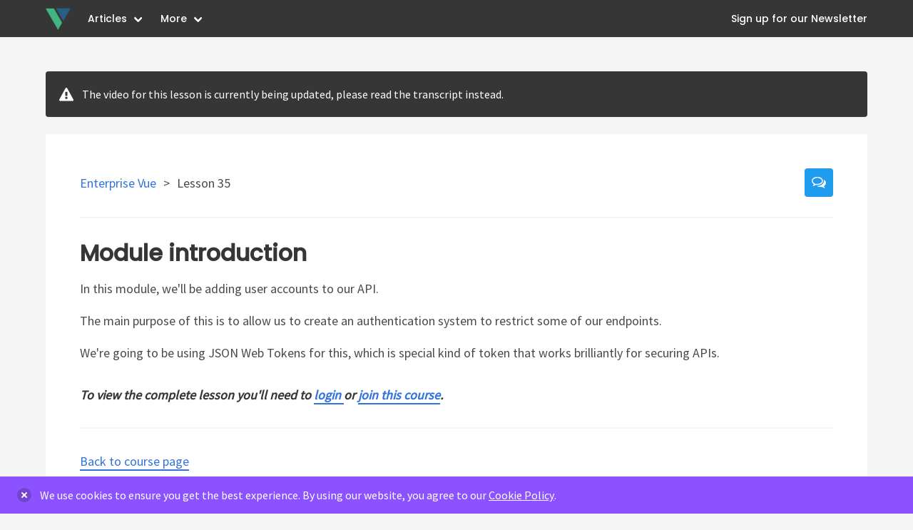

--- FILE ---
content_type: text/html; charset=utf-8
request_url: https://www.google.com/recaptcha/api2/anchor?ar=1&k=6LciFeIZAAAAABjcYmghytZLhbNrrFwt5tODOL5e&co=aHR0cHM6Ly92dWVqc2RldmVsb3BlcnMuY29tOjQ0Mw..&hl=en&v=N67nZn4AqZkNcbeMu4prBgzg&size=invisible&anchor-ms=20000&execute-ms=30000&cb=7zrcjt82k0b2
body_size: 48664
content:
<!DOCTYPE HTML><html dir="ltr" lang="en"><head><meta http-equiv="Content-Type" content="text/html; charset=UTF-8">
<meta http-equiv="X-UA-Compatible" content="IE=edge">
<title>reCAPTCHA</title>
<style type="text/css">
/* cyrillic-ext */
@font-face {
  font-family: 'Roboto';
  font-style: normal;
  font-weight: 400;
  font-stretch: 100%;
  src: url(//fonts.gstatic.com/s/roboto/v48/KFO7CnqEu92Fr1ME7kSn66aGLdTylUAMa3GUBHMdazTgWw.woff2) format('woff2');
  unicode-range: U+0460-052F, U+1C80-1C8A, U+20B4, U+2DE0-2DFF, U+A640-A69F, U+FE2E-FE2F;
}
/* cyrillic */
@font-face {
  font-family: 'Roboto';
  font-style: normal;
  font-weight: 400;
  font-stretch: 100%;
  src: url(//fonts.gstatic.com/s/roboto/v48/KFO7CnqEu92Fr1ME7kSn66aGLdTylUAMa3iUBHMdazTgWw.woff2) format('woff2');
  unicode-range: U+0301, U+0400-045F, U+0490-0491, U+04B0-04B1, U+2116;
}
/* greek-ext */
@font-face {
  font-family: 'Roboto';
  font-style: normal;
  font-weight: 400;
  font-stretch: 100%;
  src: url(//fonts.gstatic.com/s/roboto/v48/KFO7CnqEu92Fr1ME7kSn66aGLdTylUAMa3CUBHMdazTgWw.woff2) format('woff2');
  unicode-range: U+1F00-1FFF;
}
/* greek */
@font-face {
  font-family: 'Roboto';
  font-style: normal;
  font-weight: 400;
  font-stretch: 100%;
  src: url(//fonts.gstatic.com/s/roboto/v48/KFO7CnqEu92Fr1ME7kSn66aGLdTylUAMa3-UBHMdazTgWw.woff2) format('woff2');
  unicode-range: U+0370-0377, U+037A-037F, U+0384-038A, U+038C, U+038E-03A1, U+03A3-03FF;
}
/* math */
@font-face {
  font-family: 'Roboto';
  font-style: normal;
  font-weight: 400;
  font-stretch: 100%;
  src: url(//fonts.gstatic.com/s/roboto/v48/KFO7CnqEu92Fr1ME7kSn66aGLdTylUAMawCUBHMdazTgWw.woff2) format('woff2');
  unicode-range: U+0302-0303, U+0305, U+0307-0308, U+0310, U+0312, U+0315, U+031A, U+0326-0327, U+032C, U+032F-0330, U+0332-0333, U+0338, U+033A, U+0346, U+034D, U+0391-03A1, U+03A3-03A9, U+03B1-03C9, U+03D1, U+03D5-03D6, U+03F0-03F1, U+03F4-03F5, U+2016-2017, U+2034-2038, U+203C, U+2040, U+2043, U+2047, U+2050, U+2057, U+205F, U+2070-2071, U+2074-208E, U+2090-209C, U+20D0-20DC, U+20E1, U+20E5-20EF, U+2100-2112, U+2114-2115, U+2117-2121, U+2123-214F, U+2190, U+2192, U+2194-21AE, U+21B0-21E5, U+21F1-21F2, U+21F4-2211, U+2213-2214, U+2216-22FF, U+2308-230B, U+2310, U+2319, U+231C-2321, U+2336-237A, U+237C, U+2395, U+239B-23B7, U+23D0, U+23DC-23E1, U+2474-2475, U+25AF, U+25B3, U+25B7, U+25BD, U+25C1, U+25CA, U+25CC, U+25FB, U+266D-266F, U+27C0-27FF, U+2900-2AFF, U+2B0E-2B11, U+2B30-2B4C, U+2BFE, U+3030, U+FF5B, U+FF5D, U+1D400-1D7FF, U+1EE00-1EEFF;
}
/* symbols */
@font-face {
  font-family: 'Roboto';
  font-style: normal;
  font-weight: 400;
  font-stretch: 100%;
  src: url(//fonts.gstatic.com/s/roboto/v48/KFO7CnqEu92Fr1ME7kSn66aGLdTylUAMaxKUBHMdazTgWw.woff2) format('woff2');
  unicode-range: U+0001-000C, U+000E-001F, U+007F-009F, U+20DD-20E0, U+20E2-20E4, U+2150-218F, U+2190, U+2192, U+2194-2199, U+21AF, U+21E6-21F0, U+21F3, U+2218-2219, U+2299, U+22C4-22C6, U+2300-243F, U+2440-244A, U+2460-24FF, U+25A0-27BF, U+2800-28FF, U+2921-2922, U+2981, U+29BF, U+29EB, U+2B00-2BFF, U+4DC0-4DFF, U+FFF9-FFFB, U+10140-1018E, U+10190-1019C, U+101A0, U+101D0-101FD, U+102E0-102FB, U+10E60-10E7E, U+1D2C0-1D2D3, U+1D2E0-1D37F, U+1F000-1F0FF, U+1F100-1F1AD, U+1F1E6-1F1FF, U+1F30D-1F30F, U+1F315, U+1F31C, U+1F31E, U+1F320-1F32C, U+1F336, U+1F378, U+1F37D, U+1F382, U+1F393-1F39F, U+1F3A7-1F3A8, U+1F3AC-1F3AF, U+1F3C2, U+1F3C4-1F3C6, U+1F3CA-1F3CE, U+1F3D4-1F3E0, U+1F3ED, U+1F3F1-1F3F3, U+1F3F5-1F3F7, U+1F408, U+1F415, U+1F41F, U+1F426, U+1F43F, U+1F441-1F442, U+1F444, U+1F446-1F449, U+1F44C-1F44E, U+1F453, U+1F46A, U+1F47D, U+1F4A3, U+1F4B0, U+1F4B3, U+1F4B9, U+1F4BB, U+1F4BF, U+1F4C8-1F4CB, U+1F4D6, U+1F4DA, U+1F4DF, U+1F4E3-1F4E6, U+1F4EA-1F4ED, U+1F4F7, U+1F4F9-1F4FB, U+1F4FD-1F4FE, U+1F503, U+1F507-1F50B, U+1F50D, U+1F512-1F513, U+1F53E-1F54A, U+1F54F-1F5FA, U+1F610, U+1F650-1F67F, U+1F687, U+1F68D, U+1F691, U+1F694, U+1F698, U+1F6AD, U+1F6B2, U+1F6B9-1F6BA, U+1F6BC, U+1F6C6-1F6CF, U+1F6D3-1F6D7, U+1F6E0-1F6EA, U+1F6F0-1F6F3, U+1F6F7-1F6FC, U+1F700-1F7FF, U+1F800-1F80B, U+1F810-1F847, U+1F850-1F859, U+1F860-1F887, U+1F890-1F8AD, U+1F8B0-1F8BB, U+1F8C0-1F8C1, U+1F900-1F90B, U+1F93B, U+1F946, U+1F984, U+1F996, U+1F9E9, U+1FA00-1FA6F, U+1FA70-1FA7C, U+1FA80-1FA89, U+1FA8F-1FAC6, U+1FACE-1FADC, U+1FADF-1FAE9, U+1FAF0-1FAF8, U+1FB00-1FBFF;
}
/* vietnamese */
@font-face {
  font-family: 'Roboto';
  font-style: normal;
  font-weight: 400;
  font-stretch: 100%;
  src: url(//fonts.gstatic.com/s/roboto/v48/KFO7CnqEu92Fr1ME7kSn66aGLdTylUAMa3OUBHMdazTgWw.woff2) format('woff2');
  unicode-range: U+0102-0103, U+0110-0111, U+0128-0129, U+0168-0169, U+01A0-01A1, U+01AF-01B0, U+0300-0301, U+0303-0304, U+0308-0309, U+0323, U+0329, U+1EA0-1EF9, U+20AB;
}
/* latin-ext */
@font-face {
  font-family: 'Roboto';
  font-style: normal;
  font-weight: 400;
  font-stretch: 100%;
  src: url(//fonts.gstatic.com/s/roboto/v48/KFO7CnqEu92Fr1ME7kSn66aGLdTylUAMa3KUBHMdazTgWw.woff2) format('woff2');
  unicode-range: U+0100-02BA, U+02BD-02C5, U+02C7-02CC, U+02CE-02D7, U+02DD-02FF, U+0304, U+0308, U+0329, U+1D00-1DBF, U+1E00-1E9F, U+1EF2-1EFF, U+2020, U+20A0-20AB, U+20AD-20C0, U+2113, U+2C60-2C7F, U+A720-A7FF;
}
/* latin */
@font-face {
  font-family: 'Roboto';
  font-style: normal;
  font-weight: 400;
  font-stretch: 100%;
  src: url(//fonts.gstatic.com/s/roboto/v48/KFO7CnqEu92Fr1ME7kSn66aGLdTylUAMa3yUBHMdazQ.woff2) format('woff2');
  unicode-range: U+0000-00FF, U+0131, U+0152-0153, U+02BB-02BC, U+02C6, U+02DA, U+02DC, U+0304, U+0308, U+0329, U+2000-206F, U+20AC, U+2122, U+2191, U+2193, U+2212, U+2215, U+FEFF, U+FFFD;
}
/* cyrillic-ext */
@font-face {
  font-family: 'Roboto';
  font-style: normal;
  font-weight: 500;
  font-stretch: 100%;
  src: url(//fonts.gstatic.com/s/roboto/v48/KFO7CnqEu92Fr1ME7kSn66aGLdTylUAMa3GUBHMdazTgWw.woff2) format('woff2');
  unicode-range: U+0460-052F, U+1C80-1C8A, U+20B4, U+2DE0-2DFF, U+A640-A69F, U+FE2E-FE2F;
}
/* cyrillic */
@font-face {
  font-family: 'Roboto';
  font-style: normal;
  font-weight: 500;
  font-stretch: 100%;
  src: url(//fonts.gstatic.com/s/roboto/v48/KFO7CnqEu92Fr1ME7kSn66aGLdTylUAMa3iUBHMdazTgWw.woff2) format('woff2');
  unicode-range: U+0301, U+0400-045F, U+0490-0491, U+04B0-04B1, U+2116;
}
/* greek-ext */
@font-face {
  font-family: 'Roboto';
  font-style: normal;
  font-weight: 500;
  font-stretch: 100%;
  src: url(//fonts.gstatic.com/s/roboto/v48/KFO7CnqEu92Fr1ME7kSn66aGLdTylUAMa3CUBHMdazTgWw.woff2) format('woff2');
  unicode-range: U+1F00-1FFF;
}
/* greek */
@font-face {
  font-family: 'Roboto';
  font-style: normal;
  font-weight: 500;
  font-stretch: 100%;
  src: url(//fonts.gstatic.com/s/roboto/v48/KFO7CnqEu92Fr1ME7kSn66aGLdTylUAMa3-UBHMdazTgWw.woff2) format('woff2');
  unicode-range: U+0370-0377, U+037A-037F, U+0384-038A, U+038C, U+038E-03A1, U+03A3-03FF;
}
/* math */
@font-face {
  font-family: 'Roboto';
  font-style: normal;
  font-weight: 500;
  font-stretch: 100%;
  src: url(//fonts.gstatic.com/s/roboto/v48/KFO7CnqEu92Fr1ME7kSn66aGLdTylUAMawCUBHMdazTgWw.woff2) format('woff2');
  unicode-range: U+0302-0303, U+0305, U+0307-0308, U+0310, U+0312, U+0315, U+031A, U+0326-0327, U+032C, U+032F-0330, U+0332-0333, U+0338, U+033A, U+0346, U+034D, U+0391-03A1, U+03A3-03A9, U+03B1-03C9, U+03D1, U+03D5-03D6, U+03F0-03F1, U+03F4-03F5, U+2016-2017, U+2034-2038, U+203C, U+2040, U+2043, U+2047, U+2050, U+2057, U+205F, U+2070-2071, U+2074-208E, U+2090-209C, U+20D0-20DC, U+20E1, U+20E5-20EF, U+2100-2112, U+2114-2115, U+2117-2121, U+2123-214F, U+2190, U+2192, U+2194-21AE, U+21B0-21E5, U+21F1-21F2, U+21F4-2211, U+2213-2214, U+2216-22FF, U+2308-230B, U+2310, U+2319, U+231C-2321, U+2336-237A, U+237C, U+2395, U+239B-23B7, U+23D0, U+23DC-23E1, U+2474-2475, U+25AF, U+25B3, U+25B7, U+25BD, U+25C1, U+25CA, U+25CC, U+25FB, U+266D-266F, U+27C0-27FF, U+2900-2AFF, U+2B0E-2B11, U+2B30-2B4C, U+2BFE, U+3030, U+FF5B, U+FF5D, U+1D400-1D7FF, U+1EE00-1EEFF;
}
/* symbols */
@font-face {
  font-family: 'Roboto';
  font-style: normal;
  font-weight: 500;
  font-stretch: 100%;
  src: url(//fonts.gstatic.com/s/roboto/v48/KFO7CnqEu92Fr1ME7kSn66aGLdTylUAMaxKUBHMdazTgWw.woff2) format('woff2');
  unicode-range: U+0001-000C, U+000E-001F, U+007F-009F, U+20DD-20E0, U+20E2-20E4, U+2150-218F, U+2190, U+2192, U+2194-2199, U+21AF, U+21E6-21F0, U+21F3, U+2218-2219, U+2299, U+22C4-22C6, U+2300-243F, U+2440-244A, U+2460-24FF, U+25A0-27BF, U+2800-28FF, U+2921-2922, U+2981, U+29BF, U+29EB, U+2B00-2BFF, U+4DC0-4DFF, U+FFF9-FFFB, U+10140-1018E, U+10190-1019C, U+101A0, U+101D0-101FD, U+102E0-102FB, U+10E60-10E7E, U+1D2C0-1D2D3, U+1D2E0-1D37F, U+1F000-1F0FF, U+1F100-1F1AD, U+1F1E6-1F1FF, U+1F30D-1F30F, U+1F315, U+1F31C, U+1F31E, U+1F320-1F32C, U+1F336, U+1F378, U+1F37D, U+1F382, U+1F393-1F39F, U+1F3A7-1F3A8, U+1F3AC-1F3AF, U+1F3C2, U+1F3C4-1F3C6, U+1F3CA-1F3CE, U+1F3D4-1F3E0, U+1F3ED, U+1F3F1-1F3F3, U+1F3F5-1F3F7, U+1F408, U+1F415, U+1F41F, U+1F426, U+1F43F, U+1F441-1F442, U+1F444, U+1F446-1F449, U+1F44C-1F44E, U+1F453, U+1F46A, U+1F47D, U+1F4A3, U+1F4B0, U+1F4B3, U+1F4B9, U+1F4BB, U+1F4BF, U+1F4C8-1F4CB, U+1F4D6, U+1F4DA, U+1F4DF, U+1F4E3-1F4E6, U+1F4EA-1F4ED, U+1F4F7, U+1F4F9-1F4FB, U+1F4FD-1F4FE, U+1F503, U+1F507-1F50B, U+1F50D, U+1F512-1F513, U+1F53E-1F54A, U+1F54F-1F5FA, U+1F610, U+1F650-1F67F, U+1F687, U+1F68D, U+1F691, U+1F694, U+1F698, U+1F6AD, U+1F6B2, U+1F6B9-1F6BA, U+1F6BC, U+1F6C6-1F6CF, U+1F6D3-1F6D7, U+1F6E0-1F6EA, U+1F6F0-1F6F3, U+1F6F7-1F6FC, U+1F700-1F7FF, U+1F800-1F80B, U+1F810-1F847, U+1F850-1F859, U+1F860-1F887, U+1F890-1F8AD, U+1F8B0-1F8BB, U+1F8C0-1F8C1, U+1F900-1F90B, U+1F93B, U+1F946, U+1F984, U+1F996, U+1F9E9, U+1FA00-1FA6F, U+1FA70-1FA7C, U+1FA80-1FA89, U+1FA8F-1FAC6, U+1FACE-1FADC, U+1FADF-1FAE9, U+1FAF0-1FAF8, U+1FB00-1FBFF;
}
/* vietnamese */
@font-face {
  font-family: 'Roboto';
  font-style: normal;
  font-weight: 500;
  font-stretch: 100%;
  src: url(//fonts.gstatic.com/s/roboto/v48/KFO7CnqEu92Fr1ME7kSn66aGLdTylUAMa3OUBHMdazTgWw.woff2) format('woff2');
  unicode-range: U+0102-0103, U+0110-0111, U+0128-0129, U+0168-0169, U+01A0-01A1, U+01AF-01B0, U+0300-0301, U+0303-0304, U+0308-0309, U+0323, U+0329, U+1EA0-1EF9, U+20AB;
}
/* latin-ext */
@font-face {
  font-family: 'Roboto';
  font-style: normal;
  font-weight: 500;
  font-stretch: 100%;
  src: url(//fonts.gstatic.com/s/roboto/v48/KFO7CnqEu92Fr1ME7kSn66aGLdTylUAMa3KUBHMdazTgWw.woff2) format('woff2');
  unicode-range: U+0100-02BA, U+02BD-02C5, U+02C7-02CC, U+02CE-02D7, U+02DD-02FF, U+0304, U+0308, U+0329, U+1D00-1DBF, U+1E00-1E9F, U+1EF2-1EFF, U+2020, U+20A0-20AB, U+20AD-20C0, U+2113, U+2C60-2C7F, U+A720-A7FF;
}
/* latin */
@font-face {
  font-family: 'Roboto';
  font-style: normal;
  font-weight: 500;
  font-stretch: 100%;
  src: url(//fonts.gstatic.com/s/roboto/v48/KFO7CnqEu92Fr1ME7kSn66aGLdTylUAMa3yUBHMdazQ.woff2) format('woff2');
  unicode-range: U+0000-00FF, U+0131, U+0152-0153, U+02BB-02BC, U+02C6, U+02DA, U+02DC, U+0304, U+0308, U+0329, U+2000-206F, U+20AC, U+2122, U+2191, U+2193, U+2212, U+2215, U+FEFF, U+FFFD;
}
/* cyrillic-ext */
@font-face {
  font-family: 'Roboto';
  font-style: normal;
  font-weight: 900;
  font-stretch: 100%;
  src: url(//fonts.gstatic.com/s/roboto/v48/KFO7CnqEu92Fr1ME7kSn66aGLdTylUAMa3GUBHMdazTgWw.woff2) format('woff2');
  unicode-range: U+0460-052F, U+1C80-1C8A, U+20B4, U+2DE0-2DFF, U+A640-A69F, U+FE2E-FE2F;
}
/* cyrillic */
@font-face {
  font-family: 'Roboto';
  font-style: normal;
  font-weight: 900;
  font-stretch: 100%;
  src: url(//fonts.gstatic.com/s/roboto/v48/KFO7CnqEu92Fr1ME7kSn66aGLdTylUAMa3iUBHMdazTgWw.woff2) format('woff2');
  unicode-range: U+0301, U+0400-045F, U+0490-0491, U+04B0-04B1, U+2116;
}
/* greek-ext */
@font-face {
  font-family: 'Roboto';
  font-style: normal;
  font-weight: 900;
  font-stretch: 100%;
  src: url(//fonts.gstatic.com/s/roboto/v48/KFO7CnqEu92Fr1ME7kSn66aGLdTylUAMa3CUBHMdazTgWw.woff2) format('woff2');
  unicode-range: U+1F00-1FFF;
}
/* greek */
@font-face {
  font-family: 'Roboto';
  font-style: normal;
  font-weight: 900;
  font-stretch: 100%;
  src: url(//fonts.gstatic.com/s/roboto/v48/KFO7CnqEu92Fr1ME7kSn66aGLdTylUAMa3-UBHMdazTgWw.woff2) format('woff2');
  unicode-range: U+0370-0377, U+037A-037F, U+0384-038A, U+038C, U+038E-03A1, U+03A3-03FF;
}
/* math */
@font-face {
  font-family: 'Roboto';
  font-style: normal;
  font-weight: 900;
  font-stretch: 100%;
  src: url(//fonts.gstatic.com/s/roboto/v48/KFO7CnqEu92Fr1ME7kSn66aGLdTylUAMawCUBHMdazTgWw.woff2) format('woff2');
  unicode-range: U+0302-0303, U+0305, U+0307-0308, U+0310, U+0312, U+0315, U+031A, U+0326-0327, U+032C, U+032F-0330, U+0332-0333, U+0338, U+033A, U+0346, U+034D, U+0391-03A1, U+03A3-03A9, U+03B1-03C9, U+03D1, U+03D5-03D6, U+03F0-03F1, U+03F4-03F5, U+2016-2017, U+2034-2038, U+203C, U+2040, U+2043, U+2047, U+2050, U+2057, U+205F, U+2070-2071, U+2074-208E, U+2090-209C, U+20D0-20DC, U+20E1, U+20E5-20EF, U+2100-2112, U+2114-2115, U+2117-2121, U+2123-214F, U+2190, U+2192, U+2194-21AE, U+21B0-21E5, U+21F1-21F2, U+21F4-2211, U+2213-2214, U+2216-22FF, U+2308-230B, U+2310, U+2319, U+231C-2321, U+2336-237A, U+237C, U+2395, U+239B-23B7, U+23D0, U+23DC-23E1, U+2474-2475, U+25AF, U+25B3, U+25B7, U+25BD, U+25C1, U+25CA, U+25CC, U+25FB, U+266D-266F, U+27C0-27FF, U+2900-2AFF, U+2B0E-2B11, U+2B30-2B4C, U+2BFE, U+3030, U+FF5B, U+FF5D, U+1D400-1D7FF, U+1EE00-1EEFF;
}
/* symbols */
@font-face {
  font-family: 'Roboto';
  font-style: normal;
  font-weight: 900;
  font-stretch: 100%;
  src: url(//fonts.gstatic.com/s/roboto/v48/KFO7CnqEu92Fr1ME7kSn66aGLdTylUAMaxKUBHMdazTgWw.woff2) format('woff2');
  unicode-range: U+0001-000C, U+000E-001F, U+007F-009F, U+20DD-20E0, U+20E2-20E4, U+2150-218F, U+2190, U+2192, U+2194-2199, U+21AF, U+21E6-21F0, U+21F3, U+2218-2219, U+2299, U+22C4-22C6, U+2300-243F, U+2440-244A, U+2460-24FF, U+25A0-27BF, U+2800-28FF, U+2921-2922, U+2981, U+29BF, U+29EB, U+2B00-2BFF, U+4DC0-4DFF, U+FFF9-FFFB, U+10140-1018E, U+10190-1019C, U+101A0, U+101D0-101FD, U+102E0-102FB, U+10E60-10E7E, U+1D2C0-1D2D3, U+1D2E0-1D37F, U+1F000-1F0FF, U+1F100-1F1AD, U+1F1E6-1F1FF, U+1F30D-1F30F, U+1F315, U+1F31C, U+1F31E, U+1F320-1F32C, U+1F336, U+1F378, U+1F37D, U+1F382, U+1F393-1F39F, U+1F3A7-1F3A8, U+1F3AC-1F3AF, U+1F3C2, U+1F3C4-1F3C6, U+1F3CA-1F3CE, U+1F3D4-1F3E0, U+1F3ED, U+1F3F1-1F3F3, U+1F3F5-1F3F7, U+1F408, U+1F415, U+1F41F, U+1F426, U+1F43F, U+1F441-1F442, U+1F444, U+1F446-1F449, U+1F44C-1F44E, U+1F453, U+1F46A, U+1F47D, U+1F4A3, U+1F4B0, U+1F4B3, U+1F4B9, U+1F4BB, U+1F4BF, U+1F4C8-1F4CB, U+1F4D6, U+1F4DA, U+1F4DF, U+1F4E3-1F4E6, U+1F4EA-1F4ED, U+1F4F7, U+1F4F9-1F4FB, U+1F4FD-1F4FE, U+1F503, U+1F507-1F50B, U+1F50D, U+1F512-1F513, U+1F53E-1F54A, U+1F54F-1F5FA, U+1F610, U+1F650-1F67F, U+1F687, U+1F68D, U+1F691, U+1F694, U+1F698, U+1F6AD, U+1F6B2, U+1F6B9-1F6BA, U+1F6BC, U+1F6C6-1F6CF, U+1F6D3-1F6D7, U+1F6E0-1F6EA, U+1F6F0-1F6F3, U+1F6F7-1F6FC, U+1F700-1F7FF, U+1F800-1F80B, U+1F810-1F847, U+1F850-1F859, U+1F860-1F887, U+1F890-1F8AD, U+1F8B0-1F8BB, U+1F8C0-1F8C1, U+1F900-1F90B, U+1F93B, U+1F946, U+1F984, U+1F996, U+1F9E9, U+1FA00-1FA6F, U+1FA70-1FA7C, U+1FA80-1FA89, U+1FA8F-1FAC6, U+1FACE-1FADC, U+1FADF-1FAE9, U+1FAF0-1FAF8, U+1FB00-1FBFF;
}
/* vietnamese */
@font-face {
  font-family: 'Roboto';
  font-style: normal;
  font-weight: 900;
  font-stretch: 100%;
  src: url(//fonts.gstatic.com/s/roboto/v48/KFO7CnqEu92Fr1ME7kSn66aGLdTylUAMa3OUBHMdazTgWw.woff2) format('woff2');
  unicode-range: U+0102-0103, U+0110-0111, U+0128-0129, U+0168-0169, U+01A0-01A1, U+01AF-01B0, U+0300-0301, U+0303-0304, U+0308-0309, U+0323, U+0329, U+1EA0-1EF9, U+20AB;
}
/* latin-ext */
@font-face {
  font-family: 'Roboto';
  font-style: normal;
  font-weight: 900;
  font-stretch: 100%;
  src: url(//fonts.gstatic.com/s/roboto/v48/KFO7CnqEu92Fr1ME7kSn66aGLdTylUAMa3KUBHMdazTgWw.woff2) format('woff2');
  unicode-range: U+0100-02BA, U+02BD-02C5, U+02C7-02CC, U+02CE-02D7, U+02DD-02FF, U+0304, U+0308, U+0329, U+1D00-1DBF, U+1E00-1E9F, U+1EF2-1EFF, U+2020, U+20A0-20AB, U+20AD-20C0, U+2113, U+2C60-2C7F, U+A720-A7FF;
}
/* latin */
@font-face {
  font-family: 'Roboto';
  font-style: normal;
  font-weight: 900;
  font-stretch: 100%;
  src: url(//fonts.gstatic.com/s/roboto/v48/KFO7CnqEu92Fr1ME7kSn66aGLdTylUAMa3yUBHMdazQ.woff2) format('woff2');
  unicode-range: U+0000-00FF, U+0131, U+0152-0153, U+02BB-02BC, U+02C6, U+02DA, U+02DC, U+0304, U+0308, U+0329, U+2000-206F, U+20AC, U+2122, U+2191, U+2193, U+2212, U+2215, U+FEFF, U+FFFD;
}

</style>
<link rel="stylesheet" type="text/css" href="https://www.gstatic.com/recaptcha/releases/N67nZn4AqZkNcbeMu4prBgzg/styles__ltr.css">
<script nonce="SHPoWJFABFhdh1uhh77HqA" type="text/javascript">window['__recaptcha_api'] = 'https://www.google.com/recaptcha/api2/';</script>
<script type="text/javascript" src="https://www.gstatic.com/recaptcha/releases/N67nZn4AqZkNcbeMu4prBgzg/recaptcha__en.js" nonce="SHPoWJFABFhdh1uhh77HqA">
      
    </script></head>
<body><div id="rc-anchor-alert" class="rc-anchor-alert"></div>
<input type="hidden" id="recaptcha-token" value="[base64]">
<script type="text/javascript" nonce="SHPoWJFABFhdh1uhh77HqA">
      recaptcha.anchor.Main.init("[\x22ainput\x22,[\x22bgdata\x22,\x22\x22,\[base64]/[base64]/[base64]/ZyhXLGgpOnEoW04sMjEsbF0sVywwKSxoKSxmYWxzZSxmYWxzZSl9Y2F0Y2goayl7RygzNTgsVyk/[base64]/[base64]/[base64]/[base64]/[base64]/[base64]/[base64]/bmV3IEJbT10oRFswXSk6dz09Mj9uZXcgQltPXShEWzBdLERbMV0pOnc9PTM/bmV3IEJbT10oRFswXSxEWzFdLERbMl0pOnc9PTQ/[base64]/[base64]/[base64]/[base64]/[base64]\\u003d\x22,\[base64]\\u003d\x22,\[base64]/woPDmMODwoQnwpvDosKhwrbCjsKIVT4IwrzChlHDgmoiwqvCi8KJwpY/DsKJw5dcKMKQwrMMD8K/wqDCpcKJTMOkFcKdw7PCnUrDnsK3w6onRcORKsK/cMOow6nCrcOqPcOyYzvDmiQsw5xfw6LDqMOBO8O4EMOoAsOKH0oWRQPCkCLCm8KVDQpew6cjw6PDlUNeNRLCvj52ZsOLEMOrw4nDqsOpwqnCtATCt17Dil9Qw63CtifCjcOYwp3DkjjDtcKlwpdlw6lvw60Iw6oqOQfCmAfDtVwtw4HCiwZcG8OMwoI+wo5pMMK/w7zCnMODMMKtwrjDiSnCijTCkSjDhsKzDSs+wql+R2IOwrPDlmoRKD/[base64]/cWF5aCzDlMOwwo3Dhi54w5MuDxpQDGBywooZS1IRBV0FKUHClD5Jw7fDtyDCqMKfw43CrFlPPkUfwp7DmHXCmsOPw7ZNw7BTw6XDn8Kxwp0/WCbCs8KnwoIewrB3wqrCucKYw5rDilFJazBXw6JFG30FRCPDnMKKwqt4b1NWc0Ebwr3CnHTDk3zDlj3Ctj/Do8KOQCoFw7bDpB1Uw53ChcOYAg7DlcOXeMKUwqZ3SsKPw5BVOBXDrm7DnULDmlpXwrtvw6crfcK/[base64]/wox0YMOrw7PCpcKYT8KJKMKMw7cLwpDDiXXChcKLVlkXPAbDisK9B8O+wqLDl8KdagzDrijDrEVaw5XCvsOEw6o/w6zCuFbDjVDDphRJU3I3NsKTFMOMUMOBw6Y2wpcrEBfDvDQ+w4ZKCWbDvsO4woBoRMKRwqUhfH1KwpR9w4k3UsOfWzrDrUMRSsOuKgAnWsO5woYVw7jDncOCdQXDsznDtQzClMO2OyvCqsOVw4DCr2bCm8KwwrHDmS16w7rDm8OmIRFIwq0yw7xcCD/[base64]/DhcOkS8ORwoPCs8K7wpjCvg55w54QccOWwox7wq9DwoTDqcOFDxrChw/DhCIMwrwLNcODwpfCv8KcJsOUwo7CoMKSw60SCTvDvcOhwqXCvsKCPELDpgEuwrvCpDAew5nCqmDCvR13I1o5fMOpOQleexHDunzCocKhwp7CrsOYCUTCrE7CuxgFUDHCqcOzw7dAw4lmwrB1wo5VbhjCqHfDkMOZBcOUJsK9NGAnwpfCq1YIw5rCsUTCi8OrdMOLbS/[base64]/DuMOgw65fwovCoMKqF8OPUwvDpcOjFFlyPnA/UcOmLVUxw75GC8Ouw4bCgXhyD1/Drg/CjhZVTMOuwqQPY1ZKMizCtcOvwqpPNcKsesKmVBRXw4B3wrvCnhbCjsK+w4LDscK1w7DDqRYjwpjCmU0IwoPDj8OtaMOQw4/DucKyRVHDscKhFMKwNsKtw6tgY8OGbFnDs8KoBSTDm8OAwqXChcOQGcKdwovClXTCqsKYXcKdw6VwGw3DusKTPcOdwqRTwrVLw5M0KsKNWURcwrRewrEjDsKXw6jDtEIiUcObQiZnwpjCscOKwoEUw5s4w6EQwq/[base64]/DtRRrwrQlw4fDq1Fpwo3CgD/[base64]/CmkkowoTDg8OsLcKcNzwGwozDqsKHOkXDj8KNOnnDr1LDoHbDhjA3esO/NcKcYMOTw7U4w4c3wrzCnMKNwqvCkmnCgcOVwrhKw6fDoEPDsWpjDRI8IjLCpsKDwqJTXsOkw5xZwrE5wrsEccKcw6zCnMOzXhN0IcOswotfw5XDkRtDKcOJYUDCm8OfGMKkZMO+w75Bw5RQesOzO8KfMcKRw4TCjMKBw7LCnMOMCTvCkcOjwr05wpnDvF9Gw6Zrwp/DuUIlwrHCizlJw4bDr8OOPCw4RcKnw7BwHWvDgW/DmsKJwoc1wrbCgnnDp8OMw7szT1o6w50KwrvCtcOsTMO7wqjDusKawqw8w4jCpMKHwq9LB8O+wokHw77DlAUnQ1oew53DnlAfw5zCtcKgBsOxwphkGsO0c8K9wrchwoLCpcOSwobCmkPDrgnDm3fDhCnCosKYTBfDr8KZwoYwfgzDo3XCnDvDrz/DiV41woLCpMOiAWAZw5ICw4nCkMOlwq0VNcKAasKBw5k4woFnWMK5w6nCg8Oew5lnaMOtHBLCthTCkMOFeVTDjzRVB8KIwpoSwo3DnsKQZAfCvS8HAsKMJMKcJQEww5x1EMKWE8KOVsOLwoNWwr57AsObwpceNFVcwrFZdsKIwq1Ow51Nw67DsUZ1XMOnwo0fwpAUw5/Dt8Kqw4jCgsKpMMKZVjMEw4Fbe8O2wrzCpSbCtMKPwqfDusOkFinCmy7CrMKlGcOcA3BEMmgvwo3DjcOpw5MvwrdIw45Sw45UKlZPOXBcwqvCm0UfLcOnwozDu8K+WRzCtMKJS293w75tJ8OEwpbCkcO/w7hRW28WwpR3SMOqPjHDiMOCw5AFw7/Cj8OkWsOnT8ORV8O5XcK9w7jDlsKmwqjDpArDvcORT8KZw6UoAF3CoF3CscOdwrfCqMKbw63DlkPCv8Ohw7wyZsKePMKmT1BMw7VmwodGUVIMVcKIXzPCpG7CtMOwFT/CtSnCiFc6CsKtwrTCp8OHwpNFw4hPwolAX8OSDcK6FsKIw5IhasKfw4UJF1/DhsK7csKyw7bCrcOkLsKkGg/ClEVyw7xmej/CpAhgP8KawpvCvEHDqCshDcO3fDvCt3XCiMOCU8OSwpDDgms1FsOEOMKHwoZTwpLDojLCukYDw5TCpsKmbsOnQcOkwo1Hw6hyWMOgPTkmw5MZDjvDiMKvw6YMHsO9wqDCg0FYNcOOwrLDv8Odw4fDhUg/ScKQCMKewpY8J1ZPw6QawqbDpMO2wrAEdyjCgwrDjMKmwpAowrxfwo/ClAxuIsOiZBhNw4TDkFXDpMO5w5xCwqDClsORIlwBPsOMwpvCpsKsPMOHwqB2w4g0w6pQNsO3w5zCscOfw5LChMOYwqY2LMOXGk7CowAwwpQTw6J1JcKBExVmECzCksKRRSJ3G0dQwo0AwqTChDzCkmZawohjKMOvQ8OCwqVjdcO6K2EowqXCmcKcdsO/w7zDo2NCQcKHw6LCmcKuTSjDtsOWVcOew6fDssK9JsOHXMOTwoTDi0Mbw6c2wozDiFdpUMKvSQtMw5DDrirCu8OnRcOUB8OLw6fCmcOZaMKXwqvDjsOPwqhPdGdXwprCmMKbwq5WRsO2TMK+wot/VMKywqN6wrXCoMOIU8Odw7LCqsKXEWPDii3DkMKiw4LCk8KHRVsnNMO8HMOHwoo5wpYYKVp+LBZywq/CiWnCk8KfUzfDmEvCokUYWlvDmXMdP8KGP8ODIFLDqmXDgMK3wo1DwpE1PiHCvsKxw6odJ3vCoyzDqXRgZMO2w5XDhxxww7rCicOXF143w6bDqMO7UUjCj28Iwp5NSsKUb8KVwp3ChX/Dj8KVw7nCvsOgwqIvaMOswpzCni8aw7/Dt8OYehPCvRcYHibCiW/Dh8OMw7lAPjvCjEDDs8OBw54xwp/[base64]/w6ZHwofDi8KGesK1wq8jN1lhw43Dv8KbYRRJIcObO8OVGUnCm8OwwpthHsOeGikQw5LCh8O0C8O7w6XChWXCg3UpAAgIZF3DiMKvw5TCuQUCP8ODMcOwwrPDtMOVAMKvw5QeI8OOwocNwoJQwpLCqcKmDcKcwoTDgMK2NcKbw5/DgcOTw5bDtUrDswhlw7RBIMKPwoPChsKMbMKiwpnCu8O8JzkTw6/[base64]/[base64]/[base64]/ClsKcd8KxFGTDkAnDlMO9w4HDr3hZFMKna1TCkTTCjcOSw7t4Vi3DrsKCcSFbJCjDuMKdwplDw6/[base64]/CpMKsCsKGwrLDgMKewoYpeTLCoF7DnA0fw6d+wrPDjsK6w7jClsKzw5bDvglwXcOpc2ECVWnDpVANwp3DtXXCrxLChcO4wolvw4cDEsKpdMOCW8Khw7l/WTHDnsKxw4BeR8O+QkDCtMKrw7vDk8OpSyPCuzQbd8O/w6bCnH7DvFnCrADCgcKBGMOLw5N1BsOfaQAHKcOsw7TDt8K2wotpVU/DicOsw6zDojrDjhnCkkY0I8KhUMObwovCs8OXwp/DqybDl8KdR8K/DG7Dk8KhwqZSaknDmCXDiMKdVgt1w5tAw6lOw69dw63CucOyfcOnw7XDnMOgVRQ8wpkPw5cgRsOTKX9ZwpB+w7nClcOPcBh0BMOhwpXCo8OjwoDCgTwnK8KAIcKZUQ0RXWvCoHglw7DDt8OTwpfCncKAw6LDtsKywrUZwrvDgDouwqsIFzhpGsKpwo/DvzLCgDDCritSwr/Cp8O5NGvCuQ9Oc0nClk/Dp08CwqRfw4DDh8Kow5jDvUvDqcKtw7PCusKsw4ZMLMOlJsO4Cx1BNmEhZsKLw4tYwrhZwpxIw4Avw69rw5AQw7LDnMO+HS8MwrF9ehvDmsOHRMKUw43CqsOhNMOfEQ/[base64]/Dq1g/w7PDgSnDiQMPwprDp8OZIjrDm13DsMKiEXDDjF/CvsOzGMO9bsKcw7LDpMKWwrE3w5fCt8OCVx3CuSTDnT3CkEhEw4jDm04uUXISAcOEacKrwofDmcKEBsKdwpYjL8O4wpnDusKOwo3DtsOnwobDqhXCtAzCqmN/J17DvWrCnRLCiMOhMsKkfU0yM2vCn8KLKGPCssOIw4fDvsODRwQNwrHDrB7DjcO6wq1Uw5IpVcK0BMKCM8KWYAbChGHCv8O0O1g7w6p5wr13wpjDqgkEYEg5OMOVw7cHSmvChcK4eMKaGsKbw5BrwrDDlyHDlR3CqSrDn8KROMKZCW98QjxZS8KYFcO/BsOYOWQ/[base64]/Dpi3DrcKSwqzDj8OSLRNdVWYnMVvDgUXCrj/DkAZww5LCkEHCmhLCnMOcw7s2woEOHUpvHsO8w5jDpxtXwo3CiGpqwqXCpGstw4YVw4VTw5RdwrTDv8OKCMOcwr9iaX5Nw4XDoUbCgcKyXSt4woHCpggXBMKbKA1nGghtI8OIwrHCucKJIMKfwpPDj0LDthLCjHVww4HDr3/DsBnDisOAIAYmwqjDlSzDlCDClcKiZBoMUsKbw5psKxnDssKvw4XChMKULsOSwpU0JC1gSGjCjHrCm8OCP8K9dibClFVOfsKhwrxrw7RbworCpsOzwp/DncOBM8O8YD/DgcOowq/CpmFLwr0VWMKJw70MVcKkPw3Dv0jCo3McU8K4dmXDgcKzwrXCqW/[base64]/wrp/JkFrw7DCv8OWw4QRw7zCocKNAwTDpxHCvFDCmMKmcsOTw4A2w4VWwo1jwp1bw4QOw6HDiMKtcMOiwr7DgsK+esKzSMKkEcKXBcOkw67CknMNw5A/[base64]/[base64]/JcOwf8Kqwp5Vw6/DvjDDnMKxey3DkyHDt8Ocw7NlYDLDtxMfwr9Uw5psaWTDtsOAw4pNFG/CpsO4RgfDjGIpw6PCpSzCmhPCuT97w73DoFHCv0ZNSno3w5rCsDLDhcKbTQ01SsOlXXDCn8ONw5PDsB7DmsKgBlFxw6wQwpdwUyvCgQLDk8OQw6g6w6nCj0zDnQd6w6PDsARDMTg/wpsKwrXDrcOow7Ejw5leasO3dGBEMA9bS2TCu8K1wqRLwo04w4TDn8OnKsOdasKeH0bCom/DtMOuRAI8C09Qw6dkLV7Di8Kqc8KpwrfDgXrClsKfw53DrcOXwpXDqQrDmsK3FHzDgcKGwqjDjMKaw7XDgcObDg3CplLCmsOSw5fCs8KJRsKew7DCqUQJJkBFQcOObhBMV8OxRMO/JH4owoTCj8O5McKWYUJjwr7CgVdTwrA6IsOvwrfCoSlyw4E4A8Oyw73Cp8O0wo/ChMKBPcObSjJvUiLDtMOZwrkPwrNzEwBpw5vCt07DgMKzwozCqMOywoHDmsOTw5MkBMKaZgbDqm/[base64]/[base64]/CjigmHyRsWsKew7waw47Cg8O7acOAwoUbIsKrSsOVLW9zw63DuALDtMKmwpPCs1vDu03DiCwUez8eTTYeb8KqwoBUwpl5LRgFw6TDviBBw7LCt1Nawo8NAGXCi0QpwpvCkMK4w59FCD3CvmDDrsOSM8KMw7TDsl0MP8K0wpPDqcKyI0YOwr/Ci8OwYsOlwoHDvyTDo08QRcKnwqfDuMOzcMK+wrVXw4A1M0rDtcKPO0JKHDLCtUfDqMKlw5zCqsOjw4TCl8KzT8OAwqnCpSnDvVbCmHcEwpDCssK7GcK6J8KoMXsewqNuwqILZh/DvUpGw6DClnTDhHp7w4XDmjLDiAV4w6TCuyZdw7Ibwq3DuRzDomcpwoHCmUxVPEhvV2DDgB8lNMOqblfCgcObWsOOwr4uHcK+wrDCr8KDw5nChgbDnVQeMmEkEXh8w7/DsSoYCwTCuCtRwrLDgsKmwrRhEsO8wo7DhG0HO8KYQhjCqX3Cp2AywrzCm8K6NU5Hw5rClh7CsMOMYMKww5oSwqMrw5YNScOaE8K/w4/Cq8K5PBVdwobDr8Kyw74cVcOlwrvCkRzCpcOhw6UKw5fDn8KewrTCoMKHw4zDnMKGw6xWw4vCrsOmb2YZUMK4wqbCl8Ojw5cXZQIwwqQldE3CuQvDhMO9w77ClsKHY8KNdwvDvVUjwoskw64DwrTCjSHDsMOGRSjDu2zDs8K/wonDiDPDoGHCgMOVwo9FMA7CmksUwpxGw5dUw7xYNsOxMgRIw5HDhsKLwqfCmTnCiwrCmF3Ci0bCmQl7RcOmMllkC8KpwozDqwkQw4PCpTDDq8KlNMKZNkPDm8KYw5/CujnDqxUgw47CtzIVCWtJwqdKPMKvFsKRw4TCt0zCp2jCnsK9WMOhFSl2bBkJw73DhcK0w6zCr215Wk7DvxY8AsOrXzNRZTLDp0DDgyA3wqQUwpE1IsKRwpZlw5cswop7a8OXDDJuJi7DoknDtypuQDhhACzCocK/wootw5LDuMKWw51GwqjCs8OIEw9lwqrCmwrCsy1RccOXXMK/wpvCm8KXwqPCsMO/DXPDh8O/QmzDpydFemhsw7UrwoQ8w7DChsKqwrDCpsOVwosCHg/Ds0Yrw7TCgsK6XxVDw6t/wqB2w5bClcK4w6rDnMOWSWRQw7YbwqRMbQTDusO8w65vw787wrldY0HDpcK4AnQ/LhTCnsKhPsOewr3DkMOZeMKbw4wHOsO9wrpWw6zDssKtEklfwro+w5Flw6Eiw6vDosK9VsKfwpFaWR/CoUsnw7gSVTMCwrYhw5XCs8O+wqLDqcKvwr8Pwrh+T1fDhMOVwqHDjk7CosKlYsKgw63CtMKDd8KtScOibC7CosKpcW/[base64]/SQB4woLCjMOgcFjCs2oWwpUEw7Qib8KXYhEdZ8K8aTzDgCAmwqkNwqfCu8KrXcOfZcOiwptcw6XDscKkYcKoScKlTsKlF1skwpnCqcKJKgDCn3HDicKvYnMPXg8cEiHCgsOLOcOfw4BTEcK9w5hVF3rCuhrCrHDCmV/[base64]/Du8KHBCjDr8OMZMONw6HCjR3CicKsVg56H8OiY2Ynb8KWaD7DmwAGEMKWw6LCtsKpHEzDr0PDnMOjwpzCj8KHWMKuw67CigfCu8KDw4FOwoY2PT/Djj01w6Ngw5FiOUBswpDCj8KrU8OmdlHDvW1zwq3DlcOtw6TCvF1qw6HDu8KpfMK2LyR7RUHDgXYCeMK2wobDvkw5PUdkBj/CvmLDjTMRwoInN1PCnDnDpmJAMsOUw77CnUzDq8OAQ1ZTw6R/[base64]/w4jDp8O9UF0Rw77Ci8OlwqXDgMKNworCjsKlRUPCtQc8MMKhwr3CtU8mwrB/TzbCoxlnwqXCtMOTSErCrcKJfcKDw5LDiR8+C8OqwofCkQIdP8Ovw4onw6YXw7TChwvDqCRzE8Ocw4YZw48iw492T8KwSBjDgsOow5wdbsO2bMKqDhjDs8K4cEIiwqQ1wojCocK2VHHCm8OVb8K2VcKjOsKqZ8K/[base64]/[base64]/KsKtw408S8OKw4PCj8KVwpPCrB7DmsKcwoJ3wq1IwrFeesOAw5hZwpfCiFhaBELDosO4w70kWxc0w7fDgCrCuMKPw5d3w77DhhPDuCljbWXDtVDCukAkMlzDuHbClsKRwqrCqcKnw4M6aMOKWMOdw4zDv2LCv27CmQ/DqgXDql/Cn8Ktw7oyw4hKw7RoOiTCicOiwprDu8Kkw4DDo1fDq8Kmw5NjESkywpQHw4QOSgDCqcObw7cuw7JrPArDoMK6YMKncGUnwq1TAUPChMKFwrjDgMOBTnHCnFrDu8OYS8OaKcK3w5LCqMKrL3pMwpfChsKdL8KnPD7CvEnCs8OLwr8qKVvCnQ/CtMOWwpvDl3QLM8OLw6khwrozwrk9OQN3DU0Dw7vDkUQML8KLwoZ7wqlewrbCgMKkw5/[base64]/w7oIwrvDsMKKQCbDjQgjUA/CrwzChCY8BhcMwqdww6PDnsKew680EMKCa2tAFsOYEMKjVcK8w5tUwpRXX8KDA0ZMwojCl8OCwrzDow1aR03CkRk9BsKDcU/[base64]/[base64]/[base64]/DlG0hwojCnx1yVzzCsQfCiSXDjcKpIcO0w4gMa3vCgwXDoVzDmwfDhQJnwq1Fwrtrw6LCjyHDpBjCucOhQSrCgm/[base64]/wq/DoMOTwrleMcODwpNBWcO5wowCwpYgfQExw53CpsOUwp/CgsKnRsORw58owqPDh8Oaw6o8w4Yhw7XDm3YYNkTCkMKaXsK9w6RCRsOzYsKLenfDpsOLNFIGwrXDj8K1QcKHA3zDmhDCqMKREcK4G8KUU8OSwp5Yw6/DqhJ2w7o2C8OKw4DDpcKvRgAxwpbCncOmc8KIU30fwp9gVsKQwoxVLsK2b8OjwoQCwrnCj28jfsK9OsKuHH3DpsOqXcOuwr3CpCQBEFIZGRkxXQsiw7/CiDxnM8Ohw7PDucOww4vDssOmbcOIwpHDj8OPwoPDuARNKsOcVz7ClsOzw54Vw4rDgsOABsKfTx3DlS/Cokpiwr7CusK/[base64]/DtsK3wrEmaWfDgMKba3HCgF0Qw5txGSVoDxREwq7DmMKEw5HCr8K8w5/Do0PCsl1MJsOawpxKSMKfFULCv3h7w53ClcKVwonDusOow7TDggLCtR3Cs8Osw4E2worCtMOefkZUTMKuw4DDqnLDtx/Ctk7CocOoYS1bXm0cWFFmw4APw5p3worChsKtwqtmw4DDsGzDm3zDvxQUGMKoPDxJIsKkDsOuwoXDuMK0W3Fww4HDvcK9wpRNw4TDu8KEaDvDpsOBP1rDhF0lwoJPasOze25gwqY7wpkowpvDnxTCpSFew6zCvMKyw71udsObworDvsK+woLDuX/CjzxRFzfCh8O6eCsdwpd+wrV2w53DpjFdFMKNVCBCV13DuMOTwpDDj09Pwo0OcFsuIgdmw4d0LTQAw5p9w5oxQT5vwrbDmsKiw5LCoMK3woNwMMOAwqfCnMKFFjjDrkXCqMOQHcOsWMOXw67DrcKIdBp7RkjClHMwFcK7UsKfaHwXf0QJwqkpwo/[base64]/Dj8Kdw4k4woZTYcKPVsOow4LCs8K4w5jDucKEwpIFw4fDgihwYG8yfcOzw7o3w63CoXLDvFnDosOdwpDDiinCpcOHwr5Vw4rDgV/DsT0Uw45iHsK5L8KIf0jDiMKzwrkXLcKFej8LQcKzwr9tw5PCrXrDrMOPw70id1ciw50bEUpXw753ccOhKE/[base64]/DmRpYw5PCpzRYUsOhZcKAIcKtAsOyQ2DDlnJKwpPCh2fDsis1GMKiw4kaw4/DpcOrY8KPICfDnMK3TMOAeMKMw4PDhMKXJShNe8OTw43CnWDDiFkqwpBsb8KCwonDt8OlIw9dbsObwrzCrWsSbcOyw6/Co2bCq8OswotXJ0hZwrDCjkHCssKTwqcuw5XDpsOhwp/DrB8BWjPCscOMDcKYwoPDscKnwoc2wo3Cm8KSKSnDh8KTZTbCocK/TD7CoV7Ci8O4fxbCv2TDmMKWwpgmJMKyYMOeJMKkPkfDt8OUSsK9KcKwGsOkwqjDtcKkBSUqw5XDjMO0TU/CtsOdJsKnIsKowodkwpp6WcKnw6XDkMODQcOfHCvCu2fCtsOqwrQVwrJhw5Z2wp7DqF/DsjfCmRLCgAvDr8Ozf8OWwqHCl8OIwqLDu8Oew7DDsHEkL8K6UkfCrQtzw4bCkkV1w75neXjCqg/CtFjCjMOvX8OMIcOqUMKnazd7IikywqhfEsKHw7nCjn0zw4kkw6LDmMKcSMKww7Rzw7fDsz3CnT4dNkTDrRvCq3cZw5tnwqx0GmDCpsOew6fClcKIw6MUw7HDt8O+w4VGwrskdsOjDsOgBsO+NsOSw7nDu8OQw7vDqMOOEUgmcwlQwpfCscKyCw/DlmxhEsOkZMOqw7zCtcKrF8OURcOpwqXDvsOGworDtMODOjhzw6tRw7IzMcOPQcOEXsOIw4poGMK9HWfCm0zCmsKAw60WXlrCuCDDssKLYMOAd8KgEcOiwrpgAMK2aTsCXifDhk/DsMKnw7NUPlnDjjhGSg5gVDc5AMOiw6DCl8OUTcO1bXEsDWnCjsOtTcOfGcKDwp0lU8KrwrJ5MMKIwqEbFy0OLX4sTkcLYMOzHXjCsQXCjQYJw4R1woPCjMOtPEI3w4ZmZcK/wqjCr8OJw6jDiMO1wq3Dj8OpKsOowr88wrvCrRfDoMKdbMKMf8OcUwDDgBFMw7lMQsOBwqHDlnJcwqAoe8K+EAHDpsOlw5tWwrzCimlUw7jCgAd1w4/DjDpPwqURw7xGDD3CgsKmAsOnw5Rqwo/CrcKgw5zCpGDDmMK5RsKdw6zCjsK2bsO8w6zCj1/Dh8OuMkfDv1giKsOzwpTCicKlKjZdw4EdwpkOIiApScOBwoDDgMKewpDCr1/Cn8OewolVKC3Dv8KEWsKAw53CrQRNw73Cj8OowqJ2D8OhwroWLsK7f3rChcO+JlnDsmTDjnHDsD7ClcKcwpYRwonCtFpuTGECw5rDiRHCvAB9ZmYGJMOdcMKVUWvCh8OvYnJRUzvDjgXDtMOFw7gnwrrDpcKnwpI/w5pqw5TCszjCrcKbc3DDnUbDsDcOw5PClMKfw74+esKjw4vCjwUyw6LCs8KDwp4UwoDCl2RlK8OoRyPDkcKuNcOWwrgSw5QxWlfDj8KDLxvCkX5UwowjTcOkwonCpH7ChsKPwosJw7vCtSccwqcLw4nCoB/DoFTDisKvw4HCg3zCt8Kpw4PDssOzw4QHwrLDmVZKDFR2wolgQcKMWsOgLMOPwrZbag/Cqm7CqVPDssKWdRvDqsK/wpXCtiMewr3CgMOkHiPCgXNIB8KsOwTDgGYQH3J3CsO9LWcAQ23DqxHDrkfDk8Kmw5HDkMOAQMOuNlnDr8KAIG5zBsKFw7hEBV/DkVJEKsKWw6TClcO+R8KGwpzChFDDkcOGw4EiwqPDiSrDvcO3w6lkwpsKwpjDmcKdQcKMw4ZbwonDinbDgD5gw4bDtwfCvQ/DjsOxCcO4QsKsGmxGwotQwpgOwqzDvEtnRw8rwphtLcKRDmcdwr/[base64]/Dsk0Dw6vCrUFjY2vDk1TCiMOXwonCmm0Wf8Ohwq1Qw61GworDm8Krw7szRMOtEgs7wqphw4bClMKZeDE0CyQew6ZgwqMLwqTDn2jCr8OOwoQhOsOCwqjChk/DjTnDn8KiezvDujRkAzrDvMKdQCgkOiTDm8OEWjk5ScOhw5JWGsKAw5rDkhTDpH1ww6YhEERgw61DWXnCsXLCkQTDm8Omw6XCtCwxJ3jCr1s7w5LDgcKxY2YIBU7DsyUodMKuwo3CnkTCrTLCrsOFwqnDnxvClF/ChsOOwqvDusKoYcKhwrp6CUcae0HCsV3Dq3gGw6XDnMOgY1gmT8OQwqbCuGPClnNcw6nDtTBfaMKeXlHCkwvDjcKaN8O/DQ/Dr8OZK8K1H8Kvw7HDqgALWiDCtydqw7xVwqrCsMKvasKOTcKjDMOQw6jDj8OQwpV+w48Qw7HDuV7CtzM/Q2Riw68Qw5/[base64]/[base64]/Ci8K7RsKsw4XDoW0zLggEw67Di8ObdlrDk8Ktw5oSUsOGw5kmwojCthPCmMOifxtsOy4WZsKqWnAIw6DCpR/[base64]/DlEfClWtKw7Mxwp/Dkl3Cv8KCKXh0akwswqcJGnk+wpQZfcKxHXh6TwrCrcKMw7/CusKaw7R3w6RSwp9iVm7DoFTCicK/[base64]/w7XDnsKDwpATw5kUDCLDoH3CiAPCt8O3NMKwwqB3MhDDjcOYwpxLPDvDiMKIw4PDvH7CgsOPw7bDncOFa0p1UsKIJwjCssOIw54SKcKdw7xgwp8lw7rCmsOtEDDCtsKxCAYZXcOlw4RnZhdJIl3DjXHDmm1OwqYvwr1pDxsGFsOcwpZ8Gw/CgArDjUw4w414cRnCu8OUOGDDi8K6RFrCncK2wqc6FVB/eAU5IRzCncO2w4LCtF7ClMO5bsOYwq4Qw4Yme8O9wqtWwrDCsMKnM8KhwoVNwptAQ8KRMMO2w5huN8KHfsOgw4p3wokVRg9uc2EdXcKlwqfDhCjCl1w/KmbDu8OcwrnDicOswoDDlsKNKDg8w44jN8OzBl7DmMKMw4JMw6bDpMOMJsO0wqXCgVUOwr3Cl8OPw6ZaJw5gwrvDocKnXD9iQTXCjMOMwovDrxF8PcOswrLDp8Omw6jCuMK0NC7DmU3DnMO9NsOfw4hsLEsJSTHDoUNZwp/DhXI6VMOIwojCm8O+cTknwoANwq3Dmy7Di0cGwqEXb8OiFAIiw4bDulnDjhsdYTvCvx4yDsKkGMODw4HDqEEyw7psacK8w4TDtcKRPcK0w77DvMKvw51/[base64]/[base64]/w7Rrw7LDgSZmwrzDtcOiwpwTwrZYw7fCkC/DnmDDp0LCocKRFcKNSjhlwqPDv1jDizkqaEXCombCjcOPwqXDi8O/eWQmwqzDhcKoP0HCrMKgwqpJw7sRYsKBI8KPFsKwwqsNccOcw7krwoLDjmoOUTpQUsOEw4FkbcKJYzYKDXIdVMKxZcO1woQ2w50MwpNTe8OXHsK1E8OpflDCoC5nw4hnw5TCt8KWbBVSb8KYwq4udVjDpmrCvwPDtCRLIyDCqAQ2VMKkL8KcQFbCnsKEwo/[base64]/Cg8KXEcOhDVJhFh4jccOwwq0xX8OYw6Uxw44mOF4bwrjCtTBPwpXDs17DrsKfE8OawoxoYsOCMcOyWMOfwpXDmHZpwpbCoMOswoYDw5/[base64]/CrkHDkn0MQMO0YTEZw6vDg8KyP8OJw6hxwqFawovCjiXDu8OPLsKPT0BFwoIFw6suVX0ywqJ5wrzCtgI2w6t0V8Ogwr/Dj8Ofwr5rV8OgbChtwr4yRcO+w6bDjAjDlGl+EVhKw6cWwo/Dq8O4w7/CrcKlwqfCjMKdJMK2wqXCpX5DOsKOHsOmwppTw4nDo8ORJkfDrsO3KTvCtMONesOFJwJFw4LCogTDtFfDlcKlw5fCjsKkfFZ+PcOww45JXFBQwpbDrB0/MMKMwoXCnMOoBA/DiTdlYTPCrQ7DsMKFwpLCt0TCqMObw7DCvk3CjT/CvF08HMOxGHtjF0/Dnz8HbnEDwrPCiMO7FlRbez/CjMO7wr8tRQI2QUPClsOHwpjDpcOyw5vDswDDnsKTwprCjRIpw5vDusOkw4HDtcKsWHvCm8KqwqZWwrwmwpbCisKmw70uw7Yvbw98ScOcIHLCsS/CqMOgQ8OgBMK3w43DqsODLsOqw7BBBcOuDm/CoDlrw4oPcsOddsKwXVgfw4MqNsKpEWjCk8K9BhrDr8O/DMO/CEzCqXdLMD3CtQvCoEpmL8OldHw/w7vDvgvCvcOPw7QdwrhJwpTDmMOIw6RfcTnDnMOlw7fDllfDm8OwZcKdw4XDv3zCvn7DisOUwoTDuxhmP8KqexXCoxfCrcOsw5LCgAplaETCklzDn8OkDcKXw5PDvCfCgW/CsgFNw7rDrMKoBDfCgWYaTCXCm8OXSsKLIE/DjwfDj8KIV8KmBcOiw77DsEEmw63DqMKzGR80w4PDnBfDtnRZwpRvwqjDpUUrIg7CiADCng4WEH7DsyHDr1bDsgfDvgwENxhBCWbDjh0aN0Q/w5oTasKaaXlcHGbCrFM+w6BzdsKjfcO6GytEbcO5w4PCpmgwK8KkWsO/[base64]/[base64]/[base64]/[base64]/CvSRNFVN/wrbDqsOUw7LCncK2wrc2w4JmKsKWA1HCg8K0w6Zrwp7CkGrCgWk/w47DhGNGesKNw5/[base64]/[base64]/Dvm7Cq3vDkcKow6NiwrvCt23DsMOaw4cPFcOuVmHDmcKUw4d1IcKcM8KbwoBBwrI9BMOfw5d6w58EFyHCrThPwoZUeDfCpQJuNCjCiBDDmmIKwpYfw4XDshpgesOTB8K0FRHDp8OLwrnCjVBnwpXDlMOsXMKrK8KEYVgawrHDoMKWF8K/w4kqwqYnwozDqjPCvxEPSXcJfsOOw5YDN8Ojw5LChMKPw6g8eAhIwrvDijXCo8KQe3ZfLVzCvAnDrQEGWFx6w5/DvndSVMOUXsKXCgPCi8OOw5bCuQ7CssOmJFHDisKOwohIw5coWBVTXCnDncO5N8OHcHt1NMO5w6ljwo/DpzDDr3I+wozCmsOpBMOFP1vDlAlYw4hBwqzDrsKkfmPCl0JXC8Odwq7Dm8KfZcOXw7bDon3DqxExQcKtMANJYcONQ8KUwoBYw6IHwpzDgcKvw6TCiSsBw4bClHpZZsOew78QKcKqPF4BQMOLw7bDqMOkw5XCv0XCo8KywovDl1PDvF/DgCfDn8KuLhrCuAHCiRDCqUNMwp1zwqhOwo7CiyQdwpXDoktBw7LCpifCp1LDhzjDqsKawp8Fw4zDksOUJBLCrCnDhEZaUUvDvsO6w6vCjsO2PcOew7ExwpDCmiVtw77Dp0pRUcOTw5zDmMKqBcOFw4Ixwp7DiMO+RsKAwrjCrT/Cg8KMJHZGVgxzw5zDt0HCjcKpwrZ9w4PCisO/wq7CmcKxwo8BEjkywrAiwqY3JB8WZ8KOLU/CkTFwUcOBwogsw6hJwq/DowLClsKWO1HCm8KjwoJhw7kEE8O2wrvCnSZ0B8Kww71HKFfDuwYmw7vDhCPDlsOfBMKKAcKpP8OCwqwSwqzCpsOyBMOtwo/[base64]/Cs8Khw4rCvHUtfScqbz9KEFtYw7/CgH4KGMK7w7MuwqnDhilWScKJFsKVXMOHworCj8OCemZaXlvDr2c3BsKNJWfCmwIEwqvDj8OxSsK2wqzCq2fDp8KuwoNpw7FSFMKjwqHDmMO0w5NWw7jDkcK0wo/DulTClxbCtE/CgcK7w7DDuT3CiMO9wqfDjcOJPEwawrElw6FCb8KDTA3DjsO8eADDgMOSBGLCswnDoMKWJsOqeVQTwpzDqm4pw5AuwqAQwofCnDbDm8KuOMKKw6s1GwU/[base64]/Im4Va8OVwonCoMODZMOHw7YYIsOcw5RZVnXDqV/DvMOzwrxjRsKKw4szDBx9wqI9EcO8S8Oxw6YzbsKvFRo1wp/Ds8Odw6Apw6nDr8KoW37DomPDqlobf8OVw74xwpTDrFscRzk6JXp7w58FJ0N3IsO3Ils+On/[base64]/DusKKSsOyw4t2YMObwqTDiivDvMKbA8KFwp02w7fClBAdQyDDlMKjMkBCD8OuPWZEBhvCvQzDicO4woDDmw5DYA4rDHnDjcODHMOzRm8qw4xTIsOEw59WJsOcRsOWw4lKIUNYwqvCg8OgTBfDqMOGw7J4w5LDmsKUw6PDuGXDhcOuwqlyA8K9QEXCtMOkw53DvSV/[base64]/[base64]/Co0fDswjDkCsWDDjDqsOyw5dYB8K7w6N9DsOMX8KRw64FS2fDmAXDiUfDq2/[base64]/DmXTCskh+w6EwZXXDvFLCvnhSI8KQw7bCq8KKIwzCuVJEw7LCisOFwpdYbi/[base64]/DgcKgw6bCqUxtw4LClMK+O8KAw5TDusOPwrc5Fy4VM8KIR8OPclBQwopHUMOiwpHDuUwsPRjDhMO6woA/acKKfGDCtsKcKGQpwpBlw6DCk2jCqnoTDgTCj8O9CcObwpZcWjd/[base64]/CvmFawqkhBwPCmcOtw5Vtw5rDvwMQDlgkwo8jDMOLQH7DqcOgw7RnK8OCOMKSwoglwrhWw7pLw4bCu8OeDTHCq0PCtsOefMOBwr07w6PDj8OCw5/DrVXCgnrDiGA2aMKPw6kiwro+wpBvbsOvSMK6wpLDj8O3RCDCu0XCkcOJw4vCqTzCgcKbwoJXwo1wwrozwqdSdcKOZ2XDlcORRxAKMsKRw7YFeQI9wpwMwrTDsDQeasO/wq4rw4ZzK8KTVMKIwpHDhMOkZmbCmjnCn1DDgMOfLsKvwrwOEyXCiTfCosObw4XCr8KBw7rCtmPCj8OIwqXDr8ONwq/CqMOAL8OUeAoYaw7CkcKNwpjDgCITByFYQsKfOjBmw6zDqRrDhsKBwqPDg8K8wqHDkxHDulwsw5HCrEPDgnQtw7XCosKpd8KKwoPDssOpw5lPwoh8w47CtR0gw5B+w5ZQYsKvwo3DqsO5aMKVwp7CkEnCicKjwo/CncKcdXrDssKdw4YDw55Fw5s8w5Q/w5bDr1vCv8Khw4TDi8Onw7zCh8OLw7BOwqHDlgnCinA+wrHCsyrCnsOuKBxNegbDplHCil0CC11bw4TDnMKvwpLDqMKaDMKfXwoMw5gkw4dkw7vCrsObw5FlSsKhUxEoFcO2w6wsw5A+Wxpsw7knC8Oew4Iaw6PCvsKOw6dowrbCqMOROcOUNMKLGMKtw4/DqcKLw6NiaE8wU2BECsKGw7HCpsK1wo7CtsKow45cwq5KPEYzLhHCrCYhw5wvHcO1wr/CoirDj8K/RR/[base64]/DhCAhwr/DpHHDqjJQNk9sw6AQasKILsKBw6ciw58ocMK/w5DDqE3ChSrCtcORw6LCpMK3aAXCkBzCg30vwo8Ww5seaCAuw7PDo8K9CSxFZMK6wrdqNiJ7wpxREGrCs1xWB8KAw41yw6ZoBcOPZsOtXxwpw53Cly1/MCQNd8Otw6E/UcKfw5XCuEIvwoTCqMOow59vw5B6wp/DnsOu\x22],null,[\x22conf\x22,null,\x226LciFeIZAAAAABjcYmghytZLhbNrrFwt5tODOL5e\x22,0,null,null,null,1,[21,125,63,73,95,87,41,43,42,83,102,105,109,121],[7059694,199],0,null,null,null,null,0,null,0,null,700,1,null,0,\[base64]/76lBhnEnQkZnOKMAhmv8xEZ\x22,0,0,null,null,1,null,0,0,null,null,null,0],\x22https://vuejsdevelopers.com:443\x22,null,[3,1,1],null,null,null,1,3600,[\x22https://www.google.com/intl/en/policies/privacy/\x22,\x22https://www.google.com/intl/en/policies/terms/\x22],\x22p4tSEvLPj+uRbRsYT9i8Za+tucd7bXOVY+GOPw8Na0o\\u003d\x22,1,0,null,1,1769619833916,0,0,[219],null,[8],\x22RC-3dmqTFEh8CKXbw\x22,null,null,null,null,null,\x220dAFcWeA7Bq18nSwLT7FDDWPB94l43p5GXMh5QznaGoCjGOwTMsY8HvxsUUiFW0pjt98Wwnp30n5scqaBcanNCMBouei9w60ax8A\x22,1769702633849]");
    </script></body></html>

--- FILE ---
content_type: application/javascript; charset=UTF-8
request_url: https://vuejsdevelopers.com/_nuxt/static/1764263602/lessons/module-introduction-11/2/payload.js
body_size: 4208
content:
__NUXT_JSONP__("/lessons/module-introduction-11/2", (function(a,b,c,d,e,f,g,h,i,j,k,l,m,n,o,p,q,r,s,t,u,v,w,x,y,z,A,B,C,D,E,F,G){z.title="Creating users";z.url="\u002Flessons\u002Fcreating-users\u002F2\u002F";z.lesson=36;z.length="05:37";return {data:[{lesson:{attributes:{title:b,course:[["fullstack-vue-node",d],["fullstack",d],[e,f]],published:a,length:g,id:"module-introduction-11",courseContent:{title:"Enterprise Vue",essentials:c,professional:c,free:c,description:"Whether you want to accelerate your career or step-up the quality of your craft. Join this immersive online training program for Vue professionals in 2020.",banner_image:"\u002Fimages\u002Fcourses\u002Fenterprise-vue.jpg",carousel:c,length:7819,order:h,tags:["vue2","node","testing"],published:c,complete:a,modules:[["Introduction",i],["Full-stack scaffolding with Vue CLI",j],["Building an API with Node, Express, and MongoDB",k],["API Unit Testing with Mocha",d],["API authentication with JSON web tokens",l],["Frontend CRUD with Vuex ORM",m],["Frontend authentication with Vue Auth",n],["Automated browser testing with Nightwatch",o],["Frontend unit testing with Jest and Vue Test Utils",p],["Continuous Deployment of a full-stack Vue app",q],["API documentation with apiDoc",r],["Interactive component docs with Vue Styleguidist",s]],resources:[["PrintBay - Source code","https:\u002F\u002Fgithub.com\u002Fvuejsdevelopers\u002Fprintbay"],["PrintBay - Live Demo","http:\u002F\u002Fprintbay.vuejsdevelopers.com\u002F"]],id:e,lessons:[{title:b,url:"\u002Flessons\u002Fmodule-introduction-9\u002F",lesson:1,length:"04:51"},{title:"Demo of the case study app",url:"\u002Flessons\u002Fdemo-of-the-case-study-app\u002F3\u002F",lesson:2,length:"05:35",preview:a,vimeo:460832658},{title:"Contents of the course",url:"\u002Flessons\u002Fcontents-of-the-course\u002F",lesson:3,length:"07:13"},{title:"Installing source code",url:"\u002Flessons\u002Finstalling-source-code\u002F3\u002F",lesson:h,length:"01:55",preview:a,vimeo:460832687},{title:"Using Docker virtual environment",url:"\u002Flessons\u002Fusing-docker-virtual-environment\u002F",lesson:5,length:"03:19",preview:a,vimeo:460832693},{title:"Keeping code and software in sync",url:"\u002Flessons\u002Fkeeping-code-and-software-in-sync\u002F3\u002F",lesson:i,length:"05:03"},{title:b,url:"\u002Flessons\u002Fmodule-introduction\u002F2\u002F",lesson:7,length:"00:51"},{title:"Renaming the client source file directory",url:"\u002Flessons\u002Frenaming-the-client-source-file-directory\u002F2\u002F",lesson:8,length:t},{title:"Serving the the full-stack app in development",url:"\u002Flessons\u002Fserving-the-the-full-stack-app-in-development\u002F2\u002F",lesson:9,length:"07:30",preview:a,vimeo:445489942},{title:"Dev server proxy",url:"\u002Flessons\u002Fdev-server-proxy\u002F2\u002F",lesson:10,length:"02:33",preview:a,vimeo:443305891},{title:"Environment variables",url:"\u002Flessons\u002Fenvironment-variables\u002F2\u002F",lesson:11,length:"08:24",preview:a,vimeo:443305953},{title:"Linting a full-stack Vue app",url:"\u002Flessons\u002Flinting-a-full-stack-vue-app\u002F2\u002F",lesson:j,length:"03:54"},{title:b,url:"\u002Flessons\u002Fmodule-introduction-1\u002F2\u002F",lesson:13,length:u},{title:"Creating a route",url:"\u002Flessons\u002Fcreating-a-route\u002F2\u002F",lesson:14,length:"02:28"},{title:"API development with Postman",url:"\u002Flessons\u002Fapi-development-with-postman\u002F2\u002F",lesson:15,length:v},{title:"Using MVC directory structure",url:"\u002Flessons\u002Fusing-mvc-directory-structure\u002F2\u002F",lesson:16,length:"06:22"},{title:"Mongoose models",url:"\u002Flessons\u002Fmongoose-models\u002F2\u002F",lesson:17,length:"04:31"},{title:"Creating and viewing a document",url:"\u002Flessons\u002Fcreating-and-viewing-a-document\u002F2\u002F",lesson:18,length:"04:49"},{title:"Adding model validation",url:"\u002Flessons\u002Fadding-model-validation\u002F2\u002F",lesson:19,length:"09:06"},{title:"Refactoring using schema",url:"\u002Flessons\u002Frefactoring-using-schema\u002F2\u002F",lesson:20,length:"03:02"},{title:"Creating the POST \u002Fitems route",url:"\u002Flessons\u002Fcreating-the-post-items-route\u002F2\u002F",lesson:21,length:"03:47"},{title:"Body parser middleware",url:"\u002Flessons\u002Fbody-parser-middleware\u002F2\u002F",lesson:22,length:"02:18"},{title:"Writing to the database",url:"\u002Flessons\u002Fwriting-to-the-database\u002F2\u002F",lesson:k,length:"04:23"},{title:b,url:"\u002Flessons\u002Fmodule-introduction-10\u002F2\u002F",lesson:24,length:w},{title:"Setting up Mocha",url:"\u002Flessons\u002Fsetting-up-mocha\u002F2\u002F",lesson:25,length:"06:37"},{title:"Assertions and Asynchronous Test Cases",url:"\u002Flessons\u002Fassertions-and-asynchronous-test-cases\u002F2\u002F",lesson:26,length:"04:33"},{title:"Unit testing an API",url:"\u002Flessons\u002Funit-testing-an-api\u002F2\u002F",lesson:27,length:"02:43"},{title:"API test setup",url:"\u002Flessons\u002Fapi-test-setup\u002F2\u002F",lesson:28,length:"06:45"},{title:"Testing server response",url:"\u002Flessons\u002Ftesting-server-response\u002F2\u002F",lesson:29,length:"04:20"},{title:"Checking database",url:"\u002Flessons\u002Fchecking-database\u002F2\u002F",lesson:30,length:x},{title:"GET \u002Fitems route and database seed",url:"\u002Flessons\u002Fget-items-route-and-database-seed\u002F2\u002F",lesson:31,length:"08:13"},{title:"GET \u002Fitems\u002F:id route",url:"\u002Flessons\u002Fget-items-id-route\u002F2\u002F",lesson:32,length:y},{title:"Testing endpoints with dynamic segments",url:"\u002Flessons\u002Ftesting-endpoints-with-dynamic-segments\u002F2\u002F",lesson:33,length:"08:52"},{title:"Sad path tests",url:"\u002Flessons\u002Fsad-path-tests\u002F2\u002F",lesson:d,length:"02:58"},{title:b,url:"\u002Flessons\u002Fmodule-introduction-11\u002F2\u002F",lesson:f,length:g},z,{title:"JSON web tokens",url:"\u002Flessons\u002Fjson-web-tokens\u002F2\u002F",lesson:37,length:"11:07"},{title:"Generating a JWT",url:"\u002Flessons\u002Fgenerating-a-jwt\u002F2\u002F",lesson:38,length:"05:54"},{title:"Attaching the token to a request",url:"\u002Flessons\u002Fattaching-the-token-to-a-request\u002F2\u002F",lesson:39,length:"03:56"},{title:"Securing requests and responses",url:"\u002Flessons\u002Fsecuring-requests-and-responses\u002F2\u002F",lesson:40,length:A},{title:"Protecting endpoints",url:"\u002Flessons\u002Fprotecting-endpoints\u002F2\u002F",lesson:41,length:"14:06"},{title:"Auth middleware",url:"\u002Flessons\u002Fauth-middleware\u002F2\u002F",lesson:42,length:"05:38"},{title:"Seeding test database with users",url:"\u002Flessons\u002Fseeding-test-database-with-users\u002F2\u002F",lesson:43,length:"06:10"},{title:"Testing secured endpoints",url:"\u002Flessons\u002Ftesting-secured-endpoints\u002F2\u002F",lesson:44,length:"13:24"},{title:"Hashing passwords",url:"\u002Flessons\u002Fhashing-passwords\u002F2\u002F",lesson:45,length:"09:17"},{title:"Logging in",url:"\u002Flessons\u002Flogging-in\u002F2\u002F",lesson:46,length:"11:47"},{title:"User roles",url:"\u002Flessons\u002Fuser-roles\u002F2\u002F",lesson:47,length:"05:55"},{title:"Protecting item routes",url:"\u002Flessons\u002Fprotecting-item-routes\u002F2\u002F",lesson:48,length:"08:17"},{title:"Testing protected routes",url:"\u002Flessons\u002Ftesting-protected-routes\u002F2\u002F",lesson:l,length:y},{title:b,url:"\u002Flessons\u002Fmodule-introduction-2\u002F2\u002F",lesson:50,length:"01:50"},{title:"API changes",url:"\u002Flessons\u002Fapi-changes\u002F2\u002F",lesson:51,length:w},{title:"Tour of the client app",url:"\u002Flessons\u002Ftour-of-the-client-app\u002F2\u002F",lesson:52,length:B},{title:"Introduction to Vuex ORM",url:"\u002Flessons\u002Fintroduction-to-vuex-orm\u002F2\u002F",lesson:53,length:"09:53"},{title:"Creating them item model",url:"\u002Flessons\u002Fcreating-them-item-model\u002F2\u002F",lesson:54,length:"04:26"},{title:"Querying the API",url:"\u002Flessons\u002Fquerying-the-api\u002F2\u002F",lesson:55,length:"06:35"},{title:"Creating the item page",url:"\u002Flessons\u002Fcreating-the-item-page\u002F2\u002F",lesson:56,length:"04:44"},{title:"Setting up the shopping cart",url:"\u002Flessons\u002Fsetting-up-the-shopping-cart\u002F2\u002F",lesson:57,length:"06:18"},{title:"Binding cart item controls to Vuex",url:"\u002Flessons\u002Fbinding-cart-item-controls-to-vuex\u002F2\u002F",lesson:58,length:"08:15"},{title:"Implementing cart count",url:"\u002Flessons\u002Fimplementing-cart-count\u002F2\u002F",lesson:59,length:C},{title:"Cart total and persisting state",url:"\u002Flessons\u002Fcart-total-and-persisting-state\u002F2\u002F",lesson:60,length:C},{title:"API error handling",url:"\u002Flessons\u002Fapi-error-handling\u002F2\u002F",lesson:m,length:"05:40"},{title:b,url:"\u002Flessons\u002Fmodule-introduction-3\u002F2\u002F",lesson:62,length:"02:05"},{title:"Intro to Vue Auth",url:"\u002Flessons\u002Fintro-to-vue-auth\u002F2\u002F",lesson:63,length:"06:56"},{title:"Creating the user model",url:"\u002Flessons\u002Fcreating-the-user-model\u002F2\u002F",lesson:64,length:"03:26"},{title:"Binding form inputs",url:"\u002Flessons\u002Fbinding-form-inputs\u002F2\u002F",lesson:65,length:"10:18"},{title:"Setting up the login form",url:"\u002Flessons\u002Fsetting-up-the-login-form\u002F2\u002F",lesson:66,length:"10:34"},{title:"Setting up the registration form",url:"\u002Flessons\u002Fsetting-up-the-registration-form\u002F2\u002F",lesson:67,length:"06:21"},{title:"Role-based UI features",url:"\u002Flessons\u002Frole-based-ui-features\u002F2\u002F",lesson:68,length:"07:20"},{title:"Logging out via the UI",url:"\u002Flessons\u002Flogging-out-via-the-ui\u002F2\u002F",lesson:69,length:"07:19"},{title:"Creating items",url:"\u002Flessons\u002Fcreating-items\u002F2\u002F",lesson:70,length:"11:50"},{title:"Editing items",url:"\u002Flessons\u002Fediting-items-1\u002F",lesson:n,length:"10:04"},{title:b,url:"\u002Flessons\u002Fmodule-introduction-4\u002F2\u002F",lesson:72,length:u,preview:a,vimeo:445489671},{title:"What is E2E testing and why do we need it?",url:"\u002Flessons\u002Fwhat-is-e2e-testing-and-why-do-we-need-it\u002F2\u002F",lesson:73,length:"05:00",preview:a,vimeo:445490108},{title:"Setting up and using Nightwatch",url:"\u002Flessons\u002Fsetting-up-and-using-nightwatch\u002F2\u002F",lesson:74,length:D,preview:a,vimeo:445489950},{title:"Designing E2E tests",url:"\u002Flessons\u002Fdesigning-e2e-tests\u002F2\u002F",lesson:75,length:"05:29",preview:a,vimeo:445489378},{title:"Creating E2E test assertions",url:"\u002Flessons\u002Fcreating-e2e-test-assertions\u002F2\u002F",lesson:76,length:t},{title:"Working with page objects",url:"\u002Flessons\u002Fworking-with-page-objects\u002F2\u002F",lesson:77,length:"07:48"},{title:"Controlling API server and database",url:"\u002Flessons\u002Fcontrolling-api-server-and-database\u002F2\u002F",lesson:78,length:"12:39"},{title:"Registering a user",url:"\u002Flessons\u002Fregistering-a-user\u002F2\u002F",lesson:79,length:"10:17"},{title:"Page commands",url:"\u002Flessons\u002Fpage-commands\u002F2\u002F",lesson:80,length:"04:04"},{title:"Custom commands",url:"\u002Flessons\u002Fcustom-commands\u002F2\u002F",lesson:81,length:"13:06"},{title:"Refactoring into smaller tests",url:"\u002Flessons\u002Frefactoring-into-smaller-tests\u002F2\u002F",lesson:82,length:"11:04"},{title:"Check item in cart",url:"\u002Flessons\u002Fcheck-item-in-cart\u002F2\u002F",lesson:83,length:"09:11"},{title:"Completing E2E tests",url:"\u002Flessons\u002Fcompleting-e2e-tests\u002F2\u002F",lesson:o,length:"00:46"},{title:b,url:"\u002Flessons\u002Fmodule-introduction-5\u002F2\u002F",lesson:85,length:"01:38",preview:a,vimeo:445489731},{title:"Unit testing with Jest",url:"\u002Flessons\u002Funit-testing-with-jest\u002F2\u002F",lesson:86,length:"04:16",preview:a,vimeo:445490058},{title:"Testing components with Vue Test Utils",url:"\u002Flessons\u002Ftesting-components-with-vue-test-utils\u002F2\u002F",lesson:87,length:"06:36",preview:a,vimeo:445490088},{title:"Setting up component tests",url:"\u002Flessons\u002Fsetting-up-component-tests\u002F2\u002F",lesson:88,length:"10:01"},{title:"What is snapshot testing?",url:"\u002Flessons\u002Fwhat-is-snapshot-testing\u002F2\u002F",lesson:89,length:"08:25"},{title:"Creating a wrapper factory",url:"\u002Flessons\u002Fcreating-a-wrapper-factory\u002F2\u002F",lesson:90,length:"04:15"},{title:"Using mocks",url:"\u002Flessons\u002Fusing-mocks\u002F2\u002F",lesson:91,length:"08:00"},{title:"Testing the Item view",url:"\u002Flessons\u002Ftesting-the-item-view\u002F2\u002F",lesson:92,length:"09:20"},{title:"Using stubs",url:"\u002Flessons\u002Fusing-stubs\u002F2\u002F",lesson:93,length:"08:45"},{title:"Using spies",url:"\u002Flessons\u002Fusing-spies\u002F2\u002F",lesson:94,length:"07:02"},{title:"Testing Vuex store",url:"\u002Flessons\u002Ftesting-vuex-store\u002F2\u002F",lesson:95,length:"07:40"},{title:"Testing CartItem component",url:"\u002Flessons\u002Ftesting-cartitem-component\u002F2\u002F",lesson:96,length:"16:29"},{title:"Completing component unit tests",url:"\u002Flessons\u002Fcompleting-component-unit-tests\u002F2\u002F",lesson:p,length:"01:49"},{title:b,url:"\u002Flessons\u002Fmodule-introduction-6\u002F2\u002F",lesson:98,length:"02:21",preview:a,vimeo:445489741},{title:"Introduction to continuous deployment",url:"\u002Flessons\u002Fintroduction-to-continuous-deployment\u002F2\u002F",lesson:99,length:"04:21",preview:a,vimeo:445489472},{title:"Configuring GitLab CI",url:"\u002Flessons\u002Fconfiguring-gitlab-ci\u002F2\u002F",lesson:100,length:E,preview:a,vimeo:445489168},{title:"Triggering CD workflow",url:"\u002Flessons\u002Ftriggering-cd-workflow\u002F2\u002F",lesson:101,length:"06:53"},{title:"Stages and jobs",url:"\u002Flessons\u002Fstages-and-jobs\u002F2\u002F",lesson:102,length:"08:27"},{title:"Pipeline optimization",url:"\u002Flessons\u002Fpipeline-optimization\u002F2\u002F",lesson:103,length:"05:16"},{title:"Server unit tests",url:"\u002Flessons\u002Fserver-unit-tests\u002F2\u002F",lesson:104,length:D},{title:"E2E test job",url:"\u002Flessons\u002Fe2e-test-job\u002F2\u002F",lesson:105,length:v},{title:"Setting up Heroku",url:"\u002Flessons\u002Fsetting-up-heroku\u002F2\u002F",lesson:106,length:"05:09"},{title:"Provision mLab database",url:"\u002Flessons\u002Fprovision-mlab-database\u002F2\u002F",lesson:107,length:"03:48"},{title:"Optimizing concurrency",url:"\u002Flessons\u002Foptimizing-concurrency\u002F2\u002F",lesson:108,length:"03:58"},{title:"Completing CD workflow",url:"\u002Flessons\u002Fcompleting-cd-workflow-2\u002F1\u002F",lesson:q,length:x},{title:b,url:"\u002Flessons\u002Fmodule-introduction-8\u002F1\u002F",lesson:110,length:"01:43"},{title:"Setting up apiDoc",url:"\u002Flessons\u002Fsetting-up-apidoc\u002F2\u002F",lesson:111,length:F,preview:a,vimeo:445489947},{title:"Documenting the API",url:"\u002Flessons\u002Fdocumenting-the-api\u002F2\u002F",lesson:112,length:"03:49"},{title:"Working with a request body",url:"\u002Flessons\u002Fworking-with-a-request-body\u002F2\u002F",lesson:113,length:"06:39"},{title:"Authenticated routes",url:"\u002Flessons\u002Fauthenticated-routes\u002F2\u002F",lesson:114,length:"05:15"},{title:"Reusing doc snippets",url:"\u002Flessons\u002Freusing-doc-snippets\u002F2\u002F",lesson:115,length:E},{title:"API responses",url:"\u002Flessons\u002Fapi-responses\u002F2\u002F",lesson:116,length:"08:08"},{title:"API docs finishing touches",url:"\u002Flessons\u002Fapi-docs-finishing-touches\u002F2\u002F",lesson:r,length:G},{title:b,url:"\u002Flessons\u002Fmodule-introduction-7\u002F2\u002F",lesson:118,length:"00:39",preview:a,vimeo:445489833},{title:"Creating a component styleguide",url:"\u002Flessons\u002Fcreating-a-component-styleguide\u002F2\u002F",lesson:119,length:"05:26"},{title:"Documenting components",url:"\u002Flessons\u002Fdocumenting-components\u002F2\u002F",lesson:120,length:A},{title:"Creating live component previews",url:"\u002Flessons\u002Fcreating-live-component-previews\u002F2\u002F",lesson:121,length:G},{title:"Adding dependencies to preview components",url:"\u002Flessons\u002Fadding-dependencies-to-preview-components\u002F2\u002F",lesson:122,length:"04:32"},{title:"Passing props to preview components",url:"\u002Flessons\u002Fpassing-props-to-preview-components\u002F2\u002F",lesson:123,length:B},{title:"Adding Vuex to preview components",url:"\u002Flessons\u002Fadding-vuex-to-preview-components\u002F2\u002F",lesson:124,length:F},{title:"Mocking Vue Router",url:"\u002Flessons\u002Fmocking-vue-router\u002F2\u002F",lesson:125,length:"04:37"},{title:"Mocking Vue Auth",url:"\u002Flessons\u002Fmocking-vue-auth\u002F2\u002F",lesson:126,length:"05:10"},{title:"Styleguide finishing touches",url:"\u002Flessons\u002Fstyleguide-finishing-touches-1\u002F",lesson:s,length:"02:56"}]},next:z},html:"\u003Cp\u003EIn this module, we'll be adding user accounts to our API.\u003C\u002Fp\u003E\n\u003Cp\u003EThe main purpose of this is to allow us to create an authentication system to restrict some of our endpoints.\u003C\u002Fp\u003E\n\u003Cp\u003EWe're going to be using JSON Web Tokens for this, which is special kind of token that works brilliantly for securing APIs.\u003C\u002Fp\u003E\n",body:"In this module, we'll be adding user accounts to our API.\r\n\r\nThe main purpose of this is to allow us to create an authentication system to restrict some of our endpoints. \r\n\r\nWe're going to be using JSON Web Tokens for this, which is special kind of token that works brilliantly for securing APIs.\r\n\r\n\r\n\r",meta:{resourcePath:"\u002Fhome\u002Frunner\u002Fwork\u002Fvuejsdevelopers\u002Fvuejsdevelopers\u002Flessons-public\u002Fmodule-introduction-11.md"},vue:{render:"return function render() { var _vm=this;var _h=_vm.$createElement;var _c=_vm._self._c||_h;return _vm._m(0) }",staticRenderFns:"return [function () { var _vm=this;var _h=_vm.$createElement;var _c=_vm._self._c||_h;return _c('div',{staticClass:\"frontmatter-markdown\"},[_c('p',[_vm._v(\"In this module, we'll be adding user accounts to our API.\")]),_vm._v(\" \"),_c('p',[_vm._v(\"The main purpose of this is to allow us to create an authentication system to restrict some of our endpoints.\")]),_vm._v(\" \"),_c('p',[_vm._v(\"We're going to be using JSON Web Tokens for this, which is special kind of token that works brilliantly for securing APIs.\")])]) }]",component:{data:{},render:{},created:{}}}}}],fetch:{},mutations:[]}}(true,"Module introduction",false,34,"enterprise-vue",35,"02:04",4,6,12,23,49,61,71,84,97,109,117,127,"06:17","02:35","04:14","02:55","06:15","05:57",{},"06:40","04:07","06:29","05:45","03:59","04:57","05:01")));

--- FILE ---
content_type: application/javascript; charset=UTF-8
request_url: https://vuejsdevelopers.com/_nuxt/0ac6c4c.js
body_size: 359
content:
(window.webpackJsonp=window.webpackJsonp||[]).push([[423],{1062:function(e,t){e.exports={attributes:{title:"Module introduction",course:[["fullstack-vue-node",34],["fullstack",34],["enterprise-vue",35]],published:!0,length:"02:04"},html:"<p>In this module, we'll be adding user accounts to our API.</p>\n<p>The main purpose of this is to allow us to create an authentication system to restrict some of our endpoints.</p>\n<p>We're going to be using JSON Web Tokens for this, which is special kind of token that works brilliantly for securing APIs.</p>\n",body:"In this module, we'll be adding user accounts to our API.\r\n\r\nThe main purpose of this is to allow us to create an authentication system to restrict some of our endpoints. \r\n\r\nWe're going to be using JSON Web Tokens for this, which is special kind of token that works brilliantly for securing APIs.\r\n\r\n\r\n\r",meta:{resourcePath:"/home/runner/work/vuejsdevelopers/vuejsdevelopers/lessons-public/module-introduction-11.md"},vue:{render:"return function render() { var _vm=this;var _h=_vm.$createElement;var _c=_vm._self._c||_h;return _vm._m(0) }",staticRenderFns:'return [function () { var _vm=this;var _h=_vm.$createElement;var _c=_vm._self._c||_h;return _c(\'div\',{staticClass:"frontmatter-markdown"},[_c(\'p\',[_vm._v("In this module, we\'ll be adding user accounts to our API.")]),_vm._v(" "),_c(\'p\',[_vm._v("The main purpose of this is to allow us to create an authentication system to restrict some of our endpoints.")]),_vm._v(" "),_c(\'p\',[_vm._v("We\'re going to be using JSON Web Tokens for this, which is special kind of token that works brilliantly for securing APIs.")])]) }]',component:{data:function(){return{templateRender:null}},render:function(e){return this.templateRender?this.templateRender():e("div","Rendering")},created:function(){this.templateRender=function(){var e=this,t=e.$createElement;e._self._c;return e._m(0)},this.$options.staticRenderFns=[function(){var e=this,t=e.$createElement,n=e._self._c||t;return n("div",{staticClass:"frontmatter-markdown"},[n("p",[e._v("In this module, we'll be adding user accounts to our API.")]),e._v(" "),n("p",[e._v("The main purpose of this is to allow us to create an authentication system to restrict some of our endpoints.")]),e._v(" "),n("p",[e._v("We're going to be using JSON Web Tokens for this, which is special kind of token that works brilliantly for securing APIs.")])])}]}}}}}}]);

--- FILE ---
content_type: application/javascript; charset=UTF-8
request_url: https://vuejsdevelopers.com/_nuxt/static/1764263602/lessons/module-introduction-11/2/state.js
body_size: 132
content:
window.__NUXT__=(function(a,b,c){return {staticAssetsBase:"\u002F_nuxt\u002Fstatic\u002F1764263602",layout:"blog",error:a,state:{bf:{expires:1606809599000},page:{loading:b},user:{plan:a,lessonsCompleted:[],lessonsDataLoaded:c,courses:[]},auth:{user:a,loggedIn:c,strategy:"auth0"}},serverRendered:b,routePath:"\u002Flessons\u002Fmodule-introduction-11\u002F2\u002F",config:{_app:{basePath:"\u002F",assetsPath:"\u002F_nuxt\u002F",cdnURL:a}}}}(null,true,false));

--- FILE ---
content_type: application/javascript; charset=UTF-8
request_url: https://vuejsdevelopers.com/_nuxt/e372126.js
body_size: 4536
content:
/*! For license information please see LICENSES */
(window.webpackJsonp=window.webpackJsonp||[]).push([[4],{247:function(t,e,n){var o,r;!function(c){if(void 0===(r="function"==typeof(o=c)?o.call(e,n,e,t):o)||(t.exports=r),t.exports=c(),!!0){var l=window.Cookies,v=window.Cookies=c();v.noConflict=function(){return window.Cookies=l,v}}}((function(){function t(){for(var i=0,t={};i<arguments.length;i++){var e=arguments[i];for(var n in e)t[n]=e[n]}return t}function e(s){return s.replace(/(%[0-9A-Z]{2})+/g,decodeURIComponent)}return function n(o){function r(){}function c(e,n,c){if("undefined"!=typeof document){"number"==typeof(c=t({path:"/"},r.defaults,c)).expires&&(c.expires=new Date(1*new Date+864e5*c.expires)),c.expires=c.expires?c.expires.toUTCString():"";try{var l=JSON.stringify(n);/^[\{\[]/.test(l)&&(n=l)}catch(t){}n=o.write?o.write(n,e):encodeURIComponent(String(n)).replace(/%(23|24|26|2B|3A|3C|3E|3D|2F|3F|40|5B|5D|5E|60|7B|7D|7C)/g,decodeURIComponent),e=encodeURIComponent(String(e)).replace(/%(23|24|26|2B|5E|60|7C)/g,decodeURIComponent).replace(/[\(\)]/g,escape);var v="";for(var d in c)c[d]&&(v+="; "+d,!0!==c[d]&&(v+="="+c[d].split(";")[0]));return document.cookie=e+"="+n+v}}function l(t,n){if("undefined"!=typeof document){for(var r={},c=document.cookie?document.cookie.split("; "):[],i=0;i<c.length;i++){var l=c[i].split("="),v=l.slice(1).join("=");n||'"'!==v.charAt(0)||(v=v.slice(1,-1));try{var d=e(l[0]);if(v=(o.read||o)(v,d)||e(v),n)try{v=JSON.parse(v)}catch(t){}if(r[d]=v,t===d)break}catch(t){}}return t?r[t]:r}}return r.set=c,r.get=function(t){return l(t,!1)},r.getJSON=function(t){return l(t,!0)},r.remove=function(e,n){c(e,"",t(n,{expires:-1}))},r.defaults={},r.withConverter=n,r}((function(){}))}))},270:function(t,e,n){"use strict";var o=n(63),component=Object(o.a)({},(function(t,e){return t("svg",{attrs:{xmlns:"http://www.w3.org/2000/svg",viewBox:"0 0 32 32"}},[t("path",{attrs:{d:"M30.063 7.313c-.813 1.125-1.75 2.125-2.875 2.938v.75c0 1.563-.188 3.125-.688 4.625a15.088 15.088 0 0 1-2.063 4.438c-.875 1.438-2 2.688-3.25 3.813a15.015 15.015 0 0 1-4.625 2.563c-1.813.688-3.75 1-5.75 1-3.25 0-6.188-.875-8.875-2.625.438.063.875.125 1.375.125 2.688 0 5.063-.875 7.188-2.5-1.25 0-2.375-.375-3.375-1.125s-1.688-1.688-2.063-2.875c.438.063.813.125 1.125.125.5 0 1-.063 1.5-.25-1.313-.25-2.438-.938-3.313-1.938a5.673 5.673 0 0 1-1.313-3.688v-.063c.813.438 1.688.688 2.625.688a5.228 5.228 0 0 1-1.875-2c-.5-.875-.688-1.813-.688-2.75 0-1.063.25-2.063.75-2.938 1.438 1.75 3.188 3.188 5.25 4.25s4.313 1.688 6.688 1.813a5.579 5.579 0 0 1 1.5-5.438c1.125-1.125 2.5-1.688 4.125-1.688s3.063.625 4.188 1.813a11.48 11.48 0 0 0 3.688-1.375c-.438 1.375-1.313 2.438-2.563 3.188 1.125-.125 2.188-.438 3.313-.875z"}})])}),[],!0,null,null,null);e.a=component.exports},278:function(t,e,n){var content=n(299);content.__esModule&&(content=content.default),"string"==typeof content&&(content=[[t.i,content,""]]),content.locals&&(t.exports=content.locals);(0,n(118).default)("b1b08342",content,!0,{sourceMap:!1})},288:function(t,e,n){"use strict";n(298);var o=n(63),component=Object(o.a)({},(function(){this._self._c;return this._m(0)}),[function(){var t=this._self._c;return t("div",{staticClass:"spinner-wrapper"},[t("div",{staticClass:"spinner"})])}],!1,null,null,null);e.a=component.exports},298:function(t,e,n){"use strict";n(278)},299:function(t,e,n){var o=n(117)((function(i){return i[1]}));o.push([t.i,".spinner-wrapper{height:100vh;position:relative}.spinner{animation:rotation .6s linear infinite;border:6px solid rgba(0,174,239,.15);border-radius:100%;border-top-color:rgba(0,174,239,.8);height:60px;left:50%;margin:-30px 0 0 -30px;position:absolute;top:50%;width:60px}@keyframes rotation{0%{transform:rotate(0deg)}to{transform:rotate(359deg)}}",""]),o.locals={},t.exports=o},310:function(t,e,n){"use strict";var o=n(63),component=Object(o.a)({},(function(t,e){return t("svg",{attrs:{xmlns:"http://www.w3.org/2000/svg",viewBox:"0 0 32 32"}},[t("path",{attrs:{d:"M19 6h5V0h-5c-3.86 0-7 3.14-7 7v3H8v6h4v16h6V16h5l1-6h-6V7c0-.542.458-1 1-1z"}})])}),[],!0,null,null,null);e.a=component.exports},311:function(t,e,n){"use strict";var o=n(63),component=Object(o.a)({},(function(t,e){return t("svg",{staticStyle:{"enable-background":"new 0 0 430.117 430.118"},attrs:{id:"Capa_1",xmlns:"http://www.w3.org/2000/svg","xmlns:xlink":"http://www.w3.org/1999/xlink",version:"1.1",x:"0px",y:"0px",width:"512px",height:"512px",viewBox:"0 0 430.117 430.118","xml:space":"preserve"}},[t("g",[t("path",{attrs:{id:"LinkedIn__x28_alt_x29_",d:"M398.355,0H31.782C14.229,0,0.002,13.793,0.002,30.817v368.471   c0,17.025,14.232,30.83,31.78,30.83h366.573c17.549,0,31.76-13.814,31.76-30.83V30.817C430.115,13.798,415.904,0,398.355,0z    M130.4,360.038H65.413V165.845H130.4V360.038z M97.913,139.315h-0.437c-21.793,0-35.92-14.904-35.92-33.563   c0-19.035,14.542-33.535,36.767-33.535c22.227,0,35.899,14.496,36.331,33.535C134.654,124.415,120.555,139.315,97.913,139.315z    M364.659,360.038h-64.966V256.138c0-26.107-9.413-43.921-32.907-43.921c-17.973,0-28.642,12.018-33.327,23.621   c-1.736,4.144-2.166,9.94-2.166,15.728v108.468h-64.954c0,0,0.85-175.979,0-194.192h64.964v27.531   c8.624-13.229,24.035-32.1,58.534-32.1c42.76,0,74.822,27.739,74.822,87.414V360.038z M230.883,193.99   c0.111-0.182,0.266-0.401,0.42-0.614v0.614H230.883z",fill:"#FFFFFF"}})]),e._v(" "),t("g"),e._v(" "),t("g"),e._v(" "),t("g"),e._v(" "),t("g"),e._v(" "),t("g"),e._v(" "),t("g"),e._v(" "),t("g"),e._v(" "),t("g"),e._v(" "),t("g"),e._v(" "),t("g"),e._v(" "),t("g"),e._v(" "),t("g"),e._v(" "),t("g"),e._v(" "),t("g"),e._v(" "),t("g")])}),[],!0,null,null,null);e.a=component.exports},375:function(t,e,n){var content=n(494);content.__esModule&&(content=content.default),"string"==typeof content&&(content=[[t.i,content,""]]),content.locals&&(t.exports=content.locals);(0,n(118).default)("3a899853",content,!0,{sourceMap:!1})},376:function(t,e,n){var content=n(496);content.__esModule&&(content=content.default),"string"==typeof content&&(content=[[t.i,content,""]]),content.locals&&(t.exports=content.locals);(0,n(118).default)("e95d7862",content,!0,{sourceMap:!1})},377:function(t,e,n){var content=n(498);content.__esModule&&(content=content.default),"string"==typeof content&&(content=[[t.i,content,""]]),content.locals&&(t.exports=content.locals);(0,n(118).default)("769e1c25",content,!0,{sourceMap:!1})},378:function(t,e,n){"use strict";var o=n(2),r=(n(16),n(11),n(247)),c=n.n(r),l=n(246);e.a={methods:{scrollTo:function(t){setTimeout((function(){location.href=t}),1)},processSignup:function(){var t=this;return Object(o.a)(regeneratorRuntime.mark((function e(){var meta,n,o,r,v,d,data;return regeneratorRuntime.wrap((function(e){for(;;)switch(e.prev=e.next){case 0:if(meta=c.a.get(l.g),!(t.$auth&&t.$auth.loggedIn&&meta)){e.next=16;break}return n=t.$auth.user,o=n.email,r=n.name,v=JSON.parse(meta),d=v.workflow,data={email:o,name:r,workflow:d},e.prev=6,e.next=9,t.$axios.post(".netlify/functions/auth-callback",data);case 9:200===e.sent.status&&c.a.remove(l.g),e.next=16;break;case 13:e.prev=13,e.t0=e.catch(6),console.error(e.t0);case 16:case"end":return e.stop()}}),e,null,[[6,13]])})))()},couponToCookie:function(){var t=this.$route.query.coupon;t&&c.a.set(l.b,t,{expires:1})}},mounted:function(){this.processSignup(),this.couponToCookie(),this.$route.hash&&this.scrollTo(this.$route.hash)}}},384:function(t,e,n){"use strict";var o=n(270),r=n(310),c=n(311),l=n(63),v=Object(l.a)({},(function(t,e){return t("svg",{staticStyle:{"enable-background":"new 0 0 510 510"},attrs:{id:"Capa_1",version:"1.1",xmlns:"http://www.w3.org/2000/svg","xmlns:xlink":"http://www.w3.org/1999/xlink",x:"0px",y:"0px",width:"510px",height:"510px",viewBox:"0 0 510 510","xml:space":"preserve"}},[t("g",[t("g",{attrs:{id:"post-instagram"}},[t("path",{attrs:{d:"M459,0H51C22.95,0,0,22.95,0,51v408c0,28.05,22.95,51,51,51h408c28.05,0,51-22.95,51-51V51C510,22.95,487.05,0,459,0z\nM255,153c56.1,0,102,45.9,102,102c0,56.1-45.9,102-102,102c-56.1,0-102-45.9-102-102C153,198.9,198.9,153,255,153z M63.75,459\nC56.1,459,51,453.9,51,446.25V229.5h53.55C102,237.15,102,247.35,102,255c0,84.15,68.85,153,153,153c84.15,0,153-68.85,153-153\nc0-7.65,0-17.85-2.55-25.5H459v216.75c0,7.65-5.1,12.75-12.75,12.75H63.75z M459,114.75c0,7.65-5.1,12.75-12.75,12.75h-51\nc-7.65,0-12.75-5.1-12.75-12.75v-51c0-7.65,5.1-12.75,12.75-12.75h51C453.9,51,459,56.1,459,63.75V114.75z"}})])]),e._v(" "),t("g"),e._v(" "),t("g"),e._v(" "),t("g"),e._v(" "),t("g"),e._v(" "),t("g"),e._v(" "),t("g"),e._v(" "),t("g"),e._v(" "),t("g"),e._v(" "),t("g"),e._v(" "),t("g"),e._v(" "),t("g"),e._v(" "),t("g"),e._v(" "),t("g"),e._v(" "),t("g"),e._v(" "),t("g")])}),[],!0,null,null,null).exports,d={components:{SvgFacebook:r.a,SvgTwitter:o.a,SvgLinkedin:c.a,SvgInstagram:v},props:{isNavBar:Boolean},computed:{linkClasses:function(){return{"navbar-item":this.isNavBar,"social-icon":!this.isNavBar}},wrapperClasses:function(){return{"navbar-end":this.isNavBar,"social-icons":!0,"is-hidden-mobile":"tablet"===this.$mq&&this.isNavBar,"is-hidden-tablet":"desktop"===this.$mq&&this.isNavBar}}}},f=(n(493),{components:{SocialIcons:Object(l.a)(d,(function(){var t=this,e=t._self._c;return e("div",{class:t.wrapperClasses},[e("a",{class:t.linkClasses,attrs:{href:"https://facebook.com/vuejsdevelopers",target:"_blank"}},[e("svg-facebook")],1),t._v(" "),e("a",{class:t.linkClasses,attrs:{href:"https://twitter.com/vuejsdevelopers",target:"_blank"}},[e("svg-twitter")],1),t._v(" "),e("a",{class:t.linkClasses,attrs:{href:"https://linkedin.com/company/vuejsdevelopers",target:"_blank"}},[e("svg-linkedin")],1),t._v(" "),e("a",{class:t.linkClasses,attrs:{href:"https://instagram.com/vuejsdevelopers",target:"_blank"}},[e("svg-instagram")],1)])}),[],!1,null,"1128da7a",null).exports},data:function(){return{links:[{heading:"Articles",links:[{text:"Latest",path:"/blog/"}]},{heading:"Newsletter",links:[{text:"Join",path:"/newsletter/"},{text:"Sponsorship",path:"/newsletter/sponsor/"}]},{heading:"More",links:[{text:"Discord",url:"https://discord.gg/dXUEkzc"},{text:"Vue.js jobs",url:"https://vuejsdevelopers.com/jobs/"},{text:"About",path:"/about/"}]}],privacyPolicyUrl:"https://www.iubenda.com/privacy-policy/16588944"}}}),h=(n(495),Object(l.a)(f,(function(){var t=this,e=t._self._c;return e("footer",{staticClass:"footer has-background-dark has-text-white",attrs:{id:"footer"}},[e("section",{staticClass:"section"},[e("div",{staticClass:"container"},[e("div",{staticClass:"columns is-mobile is-multiline"},[e("div",{staticClass:"column is-6-tablet is-12-mobile"},[e("nuxt-link",{attrs:{to:{path:"/"}}},[e("v-lazy-image",{staticClass:"footer-logo",attrs:{src:"/images/logo_horizontal747x98.png"}})],1)],1),t._v(" "),e("div",{staticClass:"column is-6-tablet is-12-mobile"},[e("social-icons",{staticClass:"is-pulled-right-tablet is-pulled-left-mobile-only",attrs:{"is-nav-bar":!1}})],1)])])]),t._v(" "),e("section",{staticClass:"section"},[e("div",{staticClass:"container"},[e("div",{staticClass:"columns is-mobile is-multiline"},t._l(t.links,(function(col,n){return e("div",{key:n,staticClass:"column is-3-desktop is-6-mobile"},[e("h6",{staticClass:"is-6 title has-text-white"},[t._v("\n            "+t._s(col.heading)+"\n          ")]),t._v(" "),e("ul",t._l(col.links,(function(n){return e("li",{key:n.path},[n.path?e("nuxt-Link",{attrs:{to:{path:n.path}}},[t._v("\n                "+t._s(n.text)+"\n              ")]):e("a",{attrs:{href:n.url}},[t._v("\n                "+t._s(n.text)+"\n              ")])],1)})),0)])})),0)])]),t._v(" "),t._m(0),t._v(" "),e("section",{staticClass:"section"},[e("div",{staticClass:"content has-text-centered"},[e("p",[t._v("\n        Vue.js Developers © 2021. View our "),e("a",{attrs:{href:t.privacyPolicyUrl,target:"_blank"}},[t._v("\n          privacy policy\n        ")]),t._v(".\n      ")]),t._v(" "),t._m(1)])])])}),[function(){var t=this._self._c;return t("section",{staticClass:"section"},[t("div",{staticClass:"container"},[t("hr",{staticClass:"has-background-grey"})])])},function(){var t=this,e=t._self._c;return e("ul",{staticClass:"feeds"},[e("li",[e("a",{attrs:{href:"/feed.xml"}},[t._v("\n            RSS\n          ")])]),t._v(" "),e("li",[t._v("|")]),t._v(" "),e("li",[e("a",{attrs:{href:"/atom.xml"}},[t._v("\n            Atom\n          ")])])])}],!1,null,"b003b5e0",null));e.a=h.exports},387:function(t,e,n){"use strict";var o=n(247),r=n.n(o),c=n(246),l={data:function(){return{dismissed:!0,cookiePolicyUrl:"https://www.iubenda.com/privacy-policy/16588944"}},mounted:function(){this.dismissed=r.a.get(c.a)},methods:{dismiss:function(){r.a.set(c.a,!0,{expires:1e3}),this.dismissed=!0}}},v=(n(497),n(63)),component=Object(v.a)(l,(function(){var t=this,e=t._self._c;return e("div",[e("client-only",[t.dismissed?t._e():e("nav",{staticClass:"navbar is-fixed-bottom has-background-mauve",on:{click:t.dismiss}},[e("div",{staticClass:"navbar-item has-text-white"},[e("div",{staticClass:"navbar-item is-hidden-mobile-only is-hidden-tablet-only"},[e("button",{staticClass:"delete",attrs:{"aria-label":"delete"}})]),t._v("\n        We use cookies to ensure you get the best experience. By using our website, you agree to our "),e("a",{staticClass:"has-text-white",attrs:{href:t.cookiePolicyUrl,target:"_blank"}},[t._v("\n          Cookie Policy\n        ")]),t._v(".\n      ")])])])],1)}),[],!1,null,"393b612a",null);e.a=component.exports},493:function(t,e,n){"use strict";n(375)},494:function(t,e,n){var o=n(117)((function(i){return i[1]}));o.push([t.i,".social-icons[data-v-1128da7a]{align-items:center;display:flex;height:100%;justify-content:center}.social-icons a[data-v-1128da7a]{width:50px}.social-icons a svg[data-v-1128da7a]{height:16px;width:auto;fill:#fff;margin:0 auto}.social-icons a.social-icon[data-v-1128da7a]{cursor:pointer}",""]),o.locals={},t.exports=o},495:function(t,e,n){"use strict";n(376)},496:function(t,e,n){var o=n(117)((function(i){return i[1]}));o.push([t.i,".footer[data-v-b003b5e0]{padding:3rem 0 2rem}.footer a[data-v-b003b5e0]{color:#fff}.footer a[data-v-b003b5e0]:hover{-webkit-text-decoration:underline;text-decoration:underline}.footer .section[data-v-b003b5e0]{padding:1.5rem}.footer hr[data-v-b003b5e0]{height:1px;margin:0}.footer h6[data-v-b003b5e0]{margin-bottom:.5rem}.footer-logo[data-v-b003b5e0]{max-width:374px;width:100%}ul[data-v-b003b5e0]{list-style:none;margin:0}ul.feeds li[data-v-b003b5e0]{display:inline-block;padding:0 .5rem}",""]),o.locals={},t.exports=o},497:function(t,e,n){"use strict";n(377)},498:function(t,e,n){var o=n(117)((function(i){return i[1]}));o.push([t.i,"nav[data-v-393b612a]{cursor:pointer;font-size:16px;justify-content:space-between;z-index:1000}nav .cookie[data-v-393b612a]{margin-top:4px;padding:0 .5rem 0 0}nav a[data-v-393b612a]{-webkit-text-decoration:underline;text-decoration:underline}",""]),o.locals={},t.exports=o}}]);

--- FILE ---
content_type: application/javascript; charset=UTF-8
request_url: https://vuejsdevelopers.com/_nuxt/7d12eeb.js
body_size: 834
content:
(window.webpackJsonp=window.webpackJsonp||[]).push([[9],{1385:function(e,t,o){"use strict";o.r(t);o(286);var n=o(384),r=o(387),c=o(288),l=o(378),d={components:{CookieConsent:r.a,PageFooter:n.a,LoadingSpinner:c.a},mixins:[l.a],head:function(){var e="https://vuejsdevelopers.com";return{title:"Vue.js Developers",meta:[{charset:"utf-8"},{name:"viewport",content:"width=device-width, initial-scale=1"},{hid:"description",name:"description",content:"Vue.js Developers"},{hid:"fb:app_id",property:"fb:app_id",content:"1476013142459100"},{hid:"twitter:card",name:"twitter:card",content:"summary_large_image"},{hid:"twitter:site",name:"twitter:site",content:"@vuejsdevelopers"},{hid:"og:type",property:"og:type",content:"website"},{hid:"og:site_name",property:"og:site_name",content:"Vue.js Developers"},{hid:"og:title",property:"og:title",content:"Vue.js Developers"},{hid:"og:description",property:"og:description",content:"Vue.js Developers is a community of web developers passionate about learning and building with VueJS. Check out our articles or join the discussion to keep up-to-date with everything Vue!"},{hid:"og:image",property:"og:image",content:e+"/images/vuejs_developers_share_dark.png"},{hid:"twitter:creator",property:"twitter:creator",content:"@vuejsdevelopers"},{hid:"twitter:image:src",property:"twitter:image:src",content:e+"/images/vuejs_developers_share_dark.png"}],link:[{href:"https://fonts.googleapis.com/css?family=Source+Sans+Pro&display=swap",rel:"stylesheet"},{href:"https://fonts.googleapis.com/css?family=Poppins:500|700&display=swap",rel:"stylesheet"}],script:[{src:"https://cdn.reamaze.com/assets/reamaze.js",type:"text/javascript",async:!0},{src:"/reamaze.js"}]}},computed:{loading:function(){return this.$store.state.page.loading}},mounted:function(){this.$store.commit("page/loading",!1)},methods:{swipeLeft:function(){this.$router.back()},swipeRight:function(){this.$router.forward()}}},h=(o(499),o(63)),component=Object(h.a)(d,(function(){var e=this,t=e._self._c;return t("div",{directives:[{name:"touch",rawName:"v-touch:swipe.left",value:e.swipeLeft,expression:"swipeLeft",arg:"swipe",modifiers:{left:!0}},{name:"touch",rawName:"v-touch:swipe.right",value:e.swipeRight,expression:"swipeRight",arg:"swipe",modifiers:{right:!0}}]},[t("loading-spinner",{style:{display:e.loading?"block":"none"},attrs:{id:"loading"}}),e._v(" "),t("div",{style:{display:e.loading?"none":"block"},attrs:{id:"page"}},[t("nuxt"),e._v(" "),t("page-footer"),e._v(" "),t("cookie-consent")],1)],1)}),[],!1,null,null,null);t.default=component.exports},379:function(e,t,o){var content=o(500);content.__esModule&&(content=content.default),"string"==typeof content&&(content=[[e.i,content,""]]),content.locals&&(e.exports=content.locals);(0,o(118).default)("444fa8e2",content,!0,{sourceMap:!1})},499:function(e,t,o){"use strict";o(379)},500:function(e,t,o){var n=o(117)((function(i){return i[1]}));n.push([e.i,"#page{display:none}#loading{display:block}#reamazejs-container{display:none}",""]),n.locals={},e.exports=n}}]);

--- FILE ---
content_type: application/javascript; charset=UTF-8
request_url: https://vuejsdevelopers.com/drip.js
body_size: 41
content:
/*eslint-disable*/
var _dcq = _dcq || [];
var _dcs = _dcs || {};
_dcs.account = "2370140";

(function () {
  const dc = document.createElement("script");
  dc.type = "text/javascript"; dc.async = true;
  dc.src = "//tag.getdrip.com/2370140.js";
  const s = document.getElementsByTagName("script")[0];
  s.parentNode.insertBefore(dc, s);
})();


--- FILE ---
content_type: text/plain
request_url: https://www.google-analytics.com/j/collect?v=1&_v=j102&a=1493859479&t=pageview&_s=1&dl=https%3A%2F%2Fvuejsdevelopers.com%2Flessons%2Fmodule-introduction-11%2F2%2F&dp=%2Flessons%2Fmodule-introduction-11%2F2%2F&ul=en-us%40posix&dt=Module%20introduction&sr=1280x720&vp=1280x720&_u=aEBAAEABEAAAACAAI~&jid=1950074951&gjid=2011104437&cid=314899821.1769616232&tid=UA-76872724-2&_gid=2918949.1769616232&_r=1&_slc=1&z=43139968
body_size: -451
content:
2,cG-WHBTMTDDTF

--- FILE ---
content_type: application/javascript; charset=UTF-8
request_url: https://vuejsdevelopers.com/_nuxt/static/1764263602/courses/enterprise-vue/payload.js
body_size: 21338
content:
__NUXT_JSONP__("/courses/enterprise-vue", (function(a,b,c,d,e,f,g,h,i,j,k,l,m,n,o,p,q,r,s,t,u,v,w,x,y,z,A,B,C,D,E,F,G,H,I,J,K,L,M,N,O,P,Q,R,S,T,U,V,W,X,Y,Z,_,$,aa,ab,ac,ad,ae,af,ag,ah,ai,aj,ak,al,am,an,ao,ap,aq,ar,as,at,au,av,aw,ax,ay,az,aA,aB,aC,aD,aE,aF,aG,aH,aI,aJ,aK,aL,aM,aN,aO,aP,aQ,aR,aS,aT,aU,aV,aW,aX,aY,aZ,a_,a$,ba,bb,bc,bd,be,bf,bg,bh,bi,bj,bk,bl,bm,bn,bo,bp,bq,br,bs,bt,bu,bv,bw,bx,by,bz,bA,bB,bC,bD,bE,bF,bG,bH,bI,bJ,bK,bL,bM,bN,bO,bP,bQ,bR,bS,bT,bU,bV,bW,bX,bY,bZ,b_,b$,ca,cb,cc,cd,ce,cf,cg,ch,ci,cj,ck,cl,cm,cn,co,cp,cq,cr,cs,ct,cu,cv,cw,cx,cy,cz,cA,cB,cC,cD,cE,cF,cG,cH,cI,cJ,cK,cL,cM,cN,cO,cP,cQ,cR,cS,cT,cU,cV,cW,cX,cY,cZ,c_,c$,da,db,dc,dd,de,df,dg,dh,di,dj,dk,dl,dm,dn,do0,dp,dq,dr,ds,dt,du,dv,dw,dx,dy,dz,dA,dB,dC,dD,dE,dF,dG,dH,dI,dJ,dK,dL,dM,dN,dO,dP,dQ,dR,dS,dT,dU,dV,dW,dX,dY,dZ,d_,d$,ea,eb,ec,ed,ee,ef,eg,eh,ei,ej,ek,el,em,en,eo,ep,eq,er,es,et,eu,ev,ew,ex,ey,ez,eA,eB,eC,eD,eE,eF,eG,eH,eI,eJ,eK,eL,eM,eN,eO,eP,eQ,eR,eS,eT,eU,eV,eW,eX,eY,eZ,e_,e$,fa,fb,fc,fd,fe,ff,fg,fh,fi,fj,fk,fl,fm,fn,fo,fp,fq,fr,fs,ft,fu,fv,fw,fx,fy,fz,fA,fB,fC,fD,fE,fF,fG,fH,fI,fJ,fK,fL,fM,fN,fO,fP,fQ,fR,fS,fT,fU,fV,fW,fX,fY,fZ,f_,f$,ga,gb,gc,gd,ge,gf,gg,gh,gi,gj,gk,gl,gm,gn,go,gp,gq,gr,gs,gt,gu,gv,gw,gx,gy,gz,gA,gB,gC,gD,gE,gF,gG,gH,gI,gJ,gK,gL,gM,gN,gO,gP,gQ,gR,gS,gT,gU,gV,gW,gX,gY,gZ,g_,g$,ha,hb,hc,hd,he,hf,hg,hh,hi,hj,hk,hl,hm,hn,ho,hp,hq,hr,hs,ht,hu,hv,hw,hx,hy,hz,hA,hB,hC,hD,hE,hF,hG,hH,hI,hJ,hK,hL,hM,hN,hO,hP,hQ,hR,hS,hT,hU,hV,hW,hX,hY,hZ,h_,h$,ia,ib,ic,id,ie,if0,ig,ih,ii,ij,ik,il,im,in0,io,ip,iq,ir,is,it,iu,iv,iw,ix,iy,iz,iA,iB,iC,iD,iE,iF,iG,iH,iI,iJ,iK,iL,iM,iN,iO,iP,iQ,iR,iS,iT,iU,iV,iW,iX,iY,iZ,i_,i$,ja,jb,jc,jd,je,jf,jg,jh,ji,jj,jk,jl,jm,jn,jo,jp,jq,jr,js,jt,ju,jv,jw,jx,jy,jz,jA,jB,jC,jD,jE,jF,jG,jH,jI,jJ,jK,jL,jM,jN,jO,jP,jQ,jR,jS,jT,jU,jV,jW,jX,jY,jZ,j_,j$,ka,kb,kc,kd,ke,kf,kg,kh,ki,kj,kk,kl,km,kn,ko,kp,kq,kr,ks,kt,ku,kv,kw,kx,ky,kz,kA,kB,kC,kD,kE,kF,kG,kH,kI,kJ,kK,kL,kM,kN,kO,kP,kQ,kR,kS,kT,kU,kV,kW,kX,kY,kZ,k_,k$,la,lb,lc,ld,le,lf,lg,lh,li,lj,lk,ll,lm,ln,lo,lp,lq,lr,ls,lt,lu,lv,lw,lx,ly,lz,lA,lB,lC,lD,lE,lF,lG,lH,lI,lJ,lK,lL,lM,lN,lO,lP,lQ,lR,lS,lT,lU,lV,lW,lX,lY,lZ,l_,l$,ma,mb,mc,md,me,mf,mg,mh,mi,mj,mk,ml,mm,mn,mo,mp,mq,mr,ms,mt){jw.title=gQ;jw.url="\u002Flessons\u002Fadding-dependencies-to-preview-components\u002F2\u002F";jw.lesson=122;jw.length=aX;jx.title=dW;jx.url="\u002Flessons\u002Fadding-model-validation\u002F2\u002F";jx.lesson=z;jx.length=dX;jy.title=gS;jy.url="\u002Flessons\u002Fadding-vuex-to-preview-components\u002F2\u002F";jy.lesson=124;jy.length=as;jz.title=eK;jz.url="\u002Flessons\u002Fapi-changes\u002F2\u002F";jz.lesson=aa;jz.length=aq;jA.title=dR;jA.url="\u002Flessons\u002Fapi-development-with-postman\u002F2\u002F";jA.lesson=G;jA.length=aL;jB.title=gJ;jB.url="\u002Flessons\u002Fapi-docs-finishing-touches\u002F2\u002F";jB.lesson=g_;jB.length=at;jC.title=eW;jC.url="\u002Flessons\u002Fapi-error-handling\u002F2\u002F";jC.lesson=ab;jC.length=aY;jD.title=gI;jD.url="\u002Flessons\u002Fapi-responses\u002F2\u002F";jD.lesson=116;jD.length=cm;jE.title=ee;jE.url="\u002Flessons\u002Fapi-test-setup\u002F2\u002F";jE.lesson=P;jE.length=ef;jF.title=ec;jF.url="\u002Flessons\u002Fassertions-and-asynchronous-test-cases\u002F2\u002F";jF.lesson=O;jF.length=bX;jG.title=er;jG.url="\u002Flessons\u002Fattaching-the-token-to-a-request\u002F2\u002F";jG.lesson=K;jG.length=ay;jH.title=ev;jH.url="\u002Flessons\u002Fauth-middleware\u002F2\u002F";jH.lesson=U;jH.length=ew;jI.title=gF;jI.url="\u002Flessons\u002Fauthenticated-routes\u002F2\u002F";jI.lesson=114;jI.length=gG;jJ.title=eS;jJ.url="\u002Flessons\u002Fbinding-cart-item-controls-to-vuex\u002F2\u002F";jJ.lesson=aC;jJ.length=eT;jK.title=e_;jK.url="\u002Flessons\u002Fbinding-form-inputs\u002F2\u002F";jK.lesson=aE;jK.length=e$;jL.title=d_;jL.url="\u002Flessons\u002Fbody-parser-middleware\u002F2\u002F";jL.lesson=u;jL.length=d$;jM.title=eV;jM.url="\u002Flessons\u002Fcart-total-and-persisting-state\u002F2\u002F";jM.lesson=aj;jM.length=aO;jN.title=fH;jN.url="\u002Flessons\u002Fcheck-item-in-cart\u002F2\u002F";jN.lesson=cq;jN.length=fI;jO.title=eh;jO.url="\u002Flessons\u002Fchecking-database\u002F2\u002F";jO.lesson=Q;jO.length=bj;jP.title=gz;jP.url="\u002Flessons\u002Fcompleting-cd-workflow-2\u002F1\u002F";jP.lesson=gZ;jP.length=bj;jQ.title=gh;jQ.url="\u002Flessons\u002Fcompleting-component-unit-tests\u002F2\u002F";jQ.lesson=bo;jQ.length=cj;jR.title=fJ;jR.url="\u002Flessons\u002Fcompleting-e2e-tests\u002F2\u002F";jR.lesson=bE;jR.length=fK;jS.title=gm;jS.url="\u002Flessons\u002Fconfiguring-gitlab-ci\u002F2\u002F";jS.lesson=100;jS.length=aQ;jS.preview=a;jS.vimeo=gn;jT.title="Contents of the course";jT.url="\u002Flessons\u002Fcontents-of-the-course\u002F";jT.lesson=h;jT.length=jU;jV.title=fx;jV.url="\u002Flessons\u002Fcontrolling-api-server-and-database\u002F2\u002F";jV.lesson=iI;jV.length=fy;jW.title=gM;jW.url="\u002Flessons\u002Fcreating-a-component-styleguide\u002F2\u002F";jW.lesson=119;jW.length=gN;jX.title=dQ;jX.url="\u002Flessons\u002Fcreating-a-route\u002F2\u002F";jX.lesson=t;jX.length=aT;jY.title=fW;jY.url="\u002Flessons\u002Fcreating-a-wrapper-factory\u002F2\u002F";jY.lesson=i_;jY.length=ci;jZ.title=dV;jZ.url="\u002Flessons\u002Fcreating-and-viewing-a-document\u002F2\u002F";jZ.lesson=y;jZ.length=bb;j_.title=fu;j_.url="\u002Flessons\u002Fcreating-e2e-test-assertions\u002F2\u002F";j_.lesson=iD;j_.length=aJ;j$.title=fi;j$.url="\u002Flessons\u002Fcreating-items\u002F2\u002F";j$.lesson=a$;j$.length=fj;ka.title=gP;ka.url="\u002Flessons\u002Fcreating-live-component-previews\u002F2\u002F";ka.lesson=121;ka.length=at;kb.title=eQ;kb.url="\u002Flessons\u002Fcreating-the-item-page\u002F2\u002F";kb.lesson=ai;kb.length=aF;kc.title=dZ;kc.url="\u002Flessons\u002Fcreating-the-post-items-route\u002F2\u002F";kc.lesson=M;kc.length=aU;kd.title=eZ;kd.url="\u002Flessons\u002Fcreating-the-user-model\u002F2\u002F";kd.lesson=aD;kd.length=cc;ke.title=eO;ke.url="\u002Flessons\u002Fcreating-them-item-model\u002F2\u002F";ke.lesson=ag;ke.length=ca;kf.title=en;kf.url="\u002Flessons\u002Fcreating-users\u002F2\u002F";kf.lesson=S;kf.length=bk;kg.title=fD;kg.url="\u002Flessons\u002Fcustom-commands\u002F2\u002F";kg.lesson=iP;kg.length=fE;kh.title=bP;kh.url="\u002Flessons\u002Fdemo-of-the-case-study-app\u002F3\u002F";kh.lesson=j;kh.length=aA;kh.preview=a;kh.vimeo=bQ;ki.title=fr;ki.url="\u002Flessons\u002Fdesigning-e2e-tests\u002F2\u002F";ki.lesson=iA;ki.length=fs;ki.preview=a;ki.vimeo=ft;kj.title=dJ;kj.url="\u002Flessons\u002Fdev-server-proxy\u002F2\u002F";kj.lesson=s;kj.length=dK;kj.preview=a;kj.vimeo=dL;kk.title=gO;kk.url="\u002Flessons\u002Fdocumenting-components\u002F2\u002F";kk.lesson=120;kk.length=aM;kl.title=gC;kl.url="\u002Flessons\u002Fdocumenting-the-api\u002F2\u002F";kl.lesson=112;kl.length=cl;km.title=gu;km.url="\u002Flessons\u002Fe2e-test-job\u002F2\u002F";km.lesson=105;km.length=aL;kn.title=fk;kn.url="\u002Flessons\u002Fediting-items-1\u002F";kn.lesson=ba;kn.length="10:04";ko.title=dM;ko.url="\u002Flessons\u002Fenvironment-variables\u002F2\u002F";ko.lesson=g;ko.length=dN;ko.preview=a;ko.vimeo=dO;kp.title=ep;kp.url="\u002Flessons\u002Fgenerating-a-jwt\u002F2\u002F";kp.lesson=o;kp.length=eq;kq.title=ek;kq.url="\u002Flessons\u002Fget-items-id-route\u002F2\u002F";kq.lesson=R;kq.length=ar;kr.title=ei;kr.url="\u002Flessons\u002Fget-items-route-and-database-seed\u002F2\u002F";kr.lesson=B;kr.length=ej;ks.title=eA;ks.url="\u002Flessons\u002Fhashing-passwords\u002F2\u002F";ks.lesson=E;ks.length=eB;kt.title=eU;kt.url="\u002Flessons\u002Fimplementing-cart-count\u002F2\u002F";kt.lesson=am;kt.length=aO;ku.title=bR;ku.url="\u002Flessons\u002Finstalling-source-code\u002F3\u002F";ku.lesson=i;ku.length=be;ku.preview=a;ku.vimeo=bf;kv.title=eX;kv.url="\u002Flessons\u002Fintro-to-vue-auth\u002F2\u002F";kv.lesson=aZ;kv.length=eY;kw.title=gj;kw.url="\u002Flessons\u002Fintroduction-to-continuous-deployment\u002F2\u002F";kw.lesson=99;kw.length=gk;kw.preview=a;kw.vimeo=gl;kx.title=eM;kx.url="\u002Flessons\u002Fintroduction-to-vuex-orm\u002F2\u002F";kx.lesson=al;kx.length=eN;ky.title=bG;ky.url="\u002Flessons\u002Fjson-web-tokens\u002F2\u002F";ky.lesson=J;ky.length=eo;kz.title=bU;kz.url="\u002Flessons\u002Fkeeping-code-and-software-in-sync\u002F3\u002F";kz.lesson=k;kz.length=bg;kA.title=dP;kA.url="\u002Flessons\u002Flinting-a-full-stack-vue-app\u002F2\u002F";kA.lesson=q;kA.length=bV;kB.title=eC;kB.url="\u002Flessons\u002Flogging-in\u002F2\u002F";kB.lesson=ae;kB.length=eD;kC.title=fg;kC.url="\u002Flessons\u002Flogging-out-via-the-ui\u002F2\u002F";kC.lesson=bC;kC.length=fh;kD.title=gU;kD.url="\u002Flessons\u002Fmocking-vue-auth\u002F2\u002F";kD.lesson=126;kD.length=gV;kE.title=gT;kE.url="\u002Flessons\u002Fmocking-vue-router\u002F2\u002F";kE.lesson=125;kE.length=bm;kF.title=c;kF.url="\u002Flessons\u002Fmodule-introduction-1\u002F2\u002F";kF.lesson=w;kF.length=aK;kG.title=c;kG.url="\u002Flessons\u002Fmodule-introduction-10\u002F2\u002F";kG.lesson=A;kG.length=aq;kH.title=c;kH.url="\u002Flessons\u002Fmodule-introduction-11\u002F2\u002F";kH.lesson=F;kH.length=b_;kI.title=c;kI.url="\u002Flessons\u002Fmodule-introduction-2\u002F2\u002F";kI.lesson=X;kI.length=eJ;kJ.title=c;kJ.url="\u002Flessons\u002Fmodule-introduction-3\u002F2\u002F";kJ.lesson=av;kJ.length=aw;kK.title=c;kK.url="\u002Flessons\u002Fmodule-introduction-4\u002F2\u002F";kK.lesson=iu;kK.length=aK;kK.preview=a;kK.vimeo=fl;kL.title=c;kL.url="\u002Flessons\u002Fmodule-introduction-5\u002F2\u002F";kL.lesson=iT;kL.length=fL;kL.preview=a;kL.vimeo=fM;kM.title=c;kM.url="\u002Flessons\u002Fmodule-introduction-6\u002F2\u002F";kM.lesson=98;kM.length=bl;kM.preview=a;kM.vimeo=gi;kN.title=c;kN.url="\u002Flessons\u002Fmodule-introduction-7\u002F2\u002F";kN.lesson=118;kN.length=gK;kN.preview=a;kN.vimeo=gL;kO.title=c;kO.url="\u002Flessons\u002Fmodule-introduction-8\u002F1\u002F";kO.lesson=110;kO.length=jr;kP.title=c;kP.url="\u002Flessons\u002Fmodule-introduction-9\u002F";kP.lesson=d;kP.length=bx;kQ.title=c;kQ.url="\u002Flessons\u002Fmodule-introduction\u002F2\u002F";kQ.lesson=m;kQ.length=dF;kR.title=dT;kR.url="\u002Flessons\u002Fmongoose-models\u002F2\u002F";kR.lesson=x;kR.length=dU;kS.title=gy;kS.url="\u002Flessons\u002Foptimizing-concurrency\u002F2\u002F";kS.lesson=108;kS.length=ck;kT.title=fB;kT.url="\u002Flessons\u002Fpage-commands\u002F2\u002F";kT.lesson=iN;kT.length=fC;kU.title=gR;kU.url="\u002Flessons\u002Fpassing-props-to-preview-components\u002F2\u002F";kU.lesson=123;kU.length=aN;kV.title=gr;kV.url="\u002Flessons\u002Fpipeline-optimization\u002F2\u002F";kV.lesson=103;kV.length=gs;kW.title=et;kW.url="\u002Flessons\u002Fprotecting-endpoints\u002F2\u002F";kW.lesson=Y;kW.length=eu;kX.title=eG;kX.url="\u002Flessons\u002Fprotecting-item-routes\u002F2\u002F";kX.lesson=$;kX.length=eH;kY.title=gx;kY.url="\u002Flessons\u002Fprovision-mlab-database\u002F2\u002F";kY.lesson=107;kY.length=bc;kZ.title=eP;kZ.url="\u002Flessons\u002Fquerying-the-api\u002F2\u002F";kZ.lesson=ah;kZ.length=cb;k_.title=fF;k_.url="\u002Flessons\u002Frefactoring-into-smaller-tests\u002F2\u002F";k_.lesson=iR;k_.length=fG;k$.title=dY;k$.url="\u002Flessons\u002Frefactoring-using-schema\u002F2\u002F";k$.lesson=L;k$.length=bh;la.title=fz;la.url="\u002Flessons\u002Fregistering-a-user\u002F2\u002F";la.lesson=iK;la.length=fA;lb.title=dG;lb.url="\u002Flessons\u002Frenaming-the-client-source-file-directory\u002F2\u002F";lb.lesson=n;lb.length=aJ;lc.title=gH;lc.url="\u002Flessons\u002Freusing-doc-snippets\u002F2\u002F";lc.lesson=115;lc.length=aQ;ld.title=fe;ld.url="\u002Flessons\u002Frole-based-ui-features\u002F2\u002F";ld.lesson=bB;ld.length=ff;le.title=em;le.url="\u002Flessons\u002Fsad-path-tests\u002F2\u002F";le.lesson=D;le.length=ac;lf.title=es;lf.url="\u002Flessons\u002Fsecuring-requests-and-responses\u002F2\u002F";lf.lesson=T;lf.length=aM;lg.title=ex;lg.url="\u002Flessons\u002Fseeding-test-database-with-users\u002F2\u002F";lg.lesson=V;lg.length=b$;lh.title=gt;lh.url="\u002Flessons\u002Fserver-unit-tests\u002F2\u002F";lh.lesson=104;lh.length=aP;li.title=dH;li.url="\u002Flessons\u002Fserving-the-the-full-stack-app-in-development\u002F2\u002F";li.lesson=p;li.length=bd;li.preview=a;li.vimeo=dI;lj.title=fp;lj.url="\u002Flessons\u002Fsetting-up-and-using-nightwatch\u002F2\u002F";lj.lesson=ix;lj.length=aP;lj.preview=a;lj.vimeo=fq;lk.title=gA;lk.url="\u002Flessons\u002Fsetting-up-apidoc\u002F2\u002F";lk.lesson=111;lk.length=as;lk.preview=a;lk.vimeo=gB;ll.title=fS;ll.url="\u002Flessons\u002Fsetting-up-component-tests\u002F2\u002F";ll.lesson=cr;ll.length=fT;lm.title=gv;lm.url="\u002Flessons\u002Fsetting-up-heroku\u002F2\u002F";lm.lesson=106;lm.length=gw;ln.title=eb;ln.url="\u002Flessons\u002Fsetting-up-mocha\u002F2\u002F";ln.lesson=N;ln.length=bW;lo.title=fa;lo.url="\u002Flessons\u002Fsetting-up-the-login-form\u002F2\u002F";lo.lesson=by;lo.length=fb;lp.title=fc;lp.url="\u002Flessons\u002Fsetting-up-the-registration-form\u002F2\u002F";lp.lesson=bA;lp.length=fd;lq.title=eR;lq.url="\u002Flessons\u002Fsetting-up-the-shopping-cart\u002F2\u002F";lq.lesson=aB;lq.length=aG;lr.title=gp;lr.url="\u002Flessons\u002Fstages-and-jobs\u002F2\u002F";lr.lesson=102;lr.length=gq;ls.title=gW;ls.url="\u002Flessons\u002Fstyleguide-finishing-touches-1\u002F";ls.lesson=g$;ls.length=cL;lt.title=gf;lt.url="\u002Flessons\u002Ftesting-cartitem-component\u002F2\u002F";lt.lesson=ji;lt.length=gg;lu.title=fP;lu.url="\u002Flessons\u002Ftesting-components-with-vue-test-utils\u002F2\u002F";lu.lesson=bF;lu.length=fQ;lu.preview=a;lu.vimeo=fR;lv.title=el;lv.url="\u002Flessons\u002Ftesting-endpoints-with-dynamic-segments\u002F2\u002F";lv.lesson=C;lv.length=bZ;lw.title=eI;lw.url="\u002Flessons\u002Ftesting-protected-routes\u002F2\u002F";lw.lesson=Z;lw.length=ar;lx.title=ey;lx.url="\u002Flessons\u002Ftesting-secured-endpoints\u002F2\u002F";lx.lesson=v;lx.length=ez;ly.title=eg;ly.url="\u002Flessons\u002Ftesting-server-response\u002F2\u002F";ly.lesson=r;ly.length=bY;lz.title=fZ;lz.url="\u002Flessons\u002Ftesting-the-item-view\u002F2\u002F";lz.lesson=jc;lz.length=f_;lA.title=gd;lA.url="\u002Flessons\u002Ftesting-vuex-store\u002F2\u002F";lA.lesson=jg;lA.length=ge;lB.title=eL;lB.url="\u002Flessons\u002Ftour-of-the-client-app\u002F2\u002F";lB.lesson=af;lB.length=aN;lC.title=go;lC.url="\u002Flessons\u002Ftriggering-cd-workflow\u002F2\u002F";lC.lesson=101;lC.length=aW;lD.title=ed;lD.url="\u002Flessons\u002Funit-testing-an-api\u002F2\u002F";lD.lesson=I;lD.length=bi;lE.title=fN;lE.url="\u002Flessons\u002Funit-testing-with-jest\u002F2\u002F";lE.lesson=iV;lE.length=an;lE.preview=a;lE.vimeo=fO;lF.title=eE;lF.url="\u002Flessons\u002Fuser-roles\u002F2\u002F";lF.lesson=W;lF.length=eF;lG.title=bS;lG.url="\u002Flessons\u002Fusing-docker-virtual-environment\u002F";lG.lesson=e;lG.length=aH;lG.preview=a;lG.vimeo=bT;lH.title=fX;lH.url="\u002Flessons\u002Fusing-mocks\u002F2\u002F";lH.lesson=ja;lH.length=fY;lI.title=dS;lI.url="\u002Flessons\u002Fusing-mvc-directory-structure\u002F2\u002F";lI.lesson=H;lI.length=aV;lJ.title=gb;lJ.url="\u002Flessons\u002Fusing-spies\u002F2\u002F";lJ.lesson=cs;lJ.length=gc;lK.title=f$;lK.url="\u002Flessons\u002Fusing-stubs\u002F2\u002F";lK.lesson=je;lK.length=ga;lL.title=fm;lL.url="\u002Flessons\u002Fwhat-is-e2e-testing-and-why-do-we-need-it\u002F2\u002F";lL.lesson=cp;lL.length=fn;lL.preview=a;lL.vimeo=fo;lM.title=fU;lM.url="\u002Flessons\u002Fwhat-is-snapshot-testing\u002F2\u002F";lM.lesson=iY;lM.length=fV;lN.title=gD;lN.url="\u002Flessons\u002Fworking-with-a-request-body\u002F2\u002F";lN.lesson=113;lN.length=gE;lO.title=fv;lO.url="\u002Flessons\u002Fworking-with-page-objects\u002F2\u002F";lO.lesson=iG;lO.length=fw;lP.title=ea;lP.url="\u002Flessons\u002Fwriting-to-the-database\u002F2\u002F";lP.lesson=l;lP.length=aI;return {data:[{courses:[{banner_image:"\u002Fimages\u002Fcourses\u002Ffoundations.png",description:"Learn Vue 3 from scratch by building real-world web apps. Plus key tools like Vue CLI and Vue Router.",description_long:"\u003Cp\u003EIf you're looking to learn and master Vue 3 from scratch than this is the course for you!\u003C\u002Fp\u003E\u003Cp\u003EWe'll begin with Vue 3 basics, then move our way to project scaffodling, single-page app design, and best-practice development tools.\u003C\u002Fp\u003E\u003Cp\u003EOn the way we'll build real-world projects including an eCommerce app, a movie session times app, and a Google Calendar clone.\u003C\u002Fp\u003E",length:co,promo:480607106,new_sales_page:a,carousel:d,free:b,professional:b,essentials:b,order:d,price:{full:W,discount:F},published:a,tags:[],skills:["Vue 3 basics","Single-page app design","Project scaffolding","Best-practice development tools","Components","AJAX with JSON API","CSS animation","Custom plugins"],technologies:[{src:bn,subtitle:"JavaScript framework",title:"Vue 3"},{src:bn,subtitle:"Project Scaffolding",title:"Vue CLI"},{src:bn,subtitle:"Single-page applications",title:"Vue Router"}],title:"Vue Foundations",modules:[[f,d],["Part 1 - Getting started with Vue",g],["Part 1 - Working with Vue & Vue Devtools",l],["Part 1 - Connecting an API with AJAX",r],["Part 1 - Vue lifecycle hooks & animation",o],["Part 1 - Computed properties & working with JS plugins",v],["Part 2 - Getting started with Vue CLI",X],["Part 2 - Composing with components",av],["Part 2 - Single-file Components",cp],["Part 2 - Using Vue Router & Slots",cq],["Part 2 - Responsive day selector",cr],["Part 2 - Custom directives and plugins",cs],["Part 2 - Finishing touches",bo]],prerequisites:["Knowledge of HTML, CSS, and the basics of web development","A good foundation in JavaScript",ct],level:"Beginner",resources:[["Vue.js Poster Shop - Source code",he],["Vue.js Poster Shop - Project demo",cu],["Vue.js Cinema - Source code","https:\u002F\u002Fgithub.com\u002Fvuejsdevelopers\u002Fvue3-cinema"],["Vue.js Cinema - Project demo",hf]],id:"foundations",lessons:[{title:bp,url:"\u002Flessons\u002Fcourse-introduction-3\u002F",lesson:d,length:cv,preview:a,vimeo:480607114},{title:cw,url:"\u002Flessons\u002Fstarter-code-installation-1\u002F1\u002F",lesson:j,length:hg,preview:a,vimeo:hh},{title:cx,url:"\u002Flessons\u002Frunning-the-server-and-viewing-the-project-1\u002F1\u002F",lesson:h,length:hi,preview:a,vimeo:hj},{title:bq,url:"\u002Flessons\u002Ftour-of-the-project-files-2\u002F1\u002F",lesson:i,length:cy},{title:cz,url:"\u002Flessons\u002Fincluding-vue-in-the-project-1\u002F1\u002F",lesson:e,length:aR},{title:cA,url:"\u002Flessons\u002Fcreating-an-instance-of-vue-1\u002F1\u002F",lesson:k,length:hk,preview:a,vimeo:hl},{title:cB,url:"\u002Flessons\u002Frendering-data-on-the-page-1\u002F1\u002F",lesson:m,length:aS,preview:a,vimeo:hm},{title:cC,url:"\u002Flessons\u002Funderstanding-directives-1\u002F1\u002F",lesson:n,length:br,preview:a,vimeo:hn},{title:cD,url:"\u002Flessons\u002Fadding-a-method-1\u002F1\u002F",lesson:p,length:bs,preview:a,vimeo:ho},{title:cE,url:"\u002Flessons\u002Frendering-the-list-of-products-1\u002F1\u002F",lesson:s,length:cF},{title:hp,url:"\u002Flessons\u002Ftracking-iterated-elements\u002F1\u002F",lesson:g,length:hq},{title:hr,url:"\u002Flessons\u002Fcreating-the-shopping-cart\u002F1\u002F",lesson:q,length:bt},{title:cG,url:"\u002Flessons\u002Funderstanding-reactivity-1\u002F1\u002F",lesson:w,length:cv},{title:hs,url:"\u002Flessons\u002Finstalling-vue-devtools\u002F1\u002F",lesson:t,length:aw},{title:cH,url:"\u002Flessons\u002Fadding-products-to-the-cart-1\u002F1\u002F",lesson:G,length:ht},{title:cI,url:"\u002Flessons\u002Fdisplaying-cart-items-1\u002F1\u002F",lesson:H,length:ax},{title:hu,url:"\u002Flessons\u002Fconditionally-hiding-elements\u002F1\u002F",lesson:x,length:hv},{title:cJ,url:"\u002Flessons\u002Fadding-quantity-to-cart-items-1\u002F1\u002F",lesson:y,length:bu},{title:cK,url:"\u002Flessons\u002Fcart-items-quantity-logic-1\u002F1\u002F",lesson:z,length:cL},{title:cM,url:"\u002Flessons\u002Fformatting-price-1\u002F1\u002F",lesson:L,length:ak},{title:hw,url:"\u002Flessons\u002Fadding-quantity-controls-to-template\u002F1\u002F",lesson:M,length:aT},{title:hx,url:"\u002Flessons\u002Fimplementing-inc-and-dec-logic-1\u002F1\u002F",lesson:u,length:hy},{title:cN,url:"\u002Flessons\u002Fadding-search-button-1\u002F1\u002F",lesson:l,length:hz},{title:cO,url:"\u002Flessons\u002Fadding-search-input-1\u002F1\u002F",lesson:A,length:hA},{title:hB,url:"\u002Flessons\u002Fusing-fetch-api-and-polyfillio\u002F1\u002F",lesson:N,length:aU},{title:hC,url:"\u002Flessons\u002Foverview-of-backend-api\u002F1\u002F",lesson:O,length:hD},{title:hE,url:"\u002Flessons\u002Fusing-ajax-in-vue\u002F1\u002F",lesson:I,length:hF},{title:cP,url:"\u002Flessons\u002Freplacing-dummy-items-1\u002F1\u002F",lesson:P,length:ak},{title:cQ,url:"\u002Flessons\u002Fadding-product-image-price-1\u002F1\u002F",lesson:r,length:bv},{title:hG,url:"\u002Flessons\u002Fadding-search-result-indicator\u002F1\u002F",lesson:Q,length:ay},{title:cR,url:"\u002Flessons\u002Fadding-the-loading-message-1\u002F1\u002F",lesson:B,length:hH},{title:cS,url:"\u002Flessons\u002Funderstanding-lifecycle-hooks-1\u002F1\u002F",lesson:R,length:az},{title:hI,url:"\u002Flessons\u002Ftriggering-search-on-page-load\u002F1\u002F",lesson:C,length:cT},{title:cU,url:"\u002Flessons\u002Funderstanding-transitions-1\u002F1\u002F",lesson:D,length:bw},{title:hJ,url:"\u002Flessons\u002Fanimating-cart-total\u002F1\u002F",lesson:F,length:hK},{title:hL,url:"\u002Flessons\u002Fanimating-cart-items\u002F1\u002F",lesson:S,length:cV},{title:cW,url:"\u002Flessons\u002Fhow-scroll-load-works-1\u002F1\u002F",lesson:J,length:hM},{title:cX,url:"\u002Flessons\u002Fadding-a-sensor-element-1\u002F1\u002F",lesson:o,length:hN},{title:hO,url:"\u002Flessons\u002Fsetting-up-scroll-monitor\u002F1\u002F",lesson:K,length:cY},{title:cZ,url:"\u002Flessons\u002Ftriggering-code-with-scroll-monitor-1\u002F1\u002F",lesson:T,length:hP},{title:hQ,url:"\u002Flessons\u002Funderstanding-computed-properties\u002F1\u002F",lesson:Y,length:c_},{title:hR,url:"\u002Flessons\u002Fusing-a-computed-property\u002F1\u002F",lesson:U,length:hS},{title:c$,url:"\u002Flessons\u002Ffixing-search-results-1\u002F1\u002F",lesson:V,length:aS},{title:da,url:"\u002Flessons\u002Fhiding-elements-before-vue-compiles-them-2\u002F",lesson:v,length:"07:07"},{title:f,url:"\u002Flessons\u002Fintroduction-1\u002F",lesson:E,length:"01:52",preview:a,vimeo:480607134},{title:hT,url:"\u002Flessons\u002Fdemo-of-the-finished-project\u002F1\u002F",lesson:ae,length:az,preview:a,vimeo:hU},{title:hV,url:"\u002Flessons\u002Fintroducing-vue-cli\u002F1\u002F",lesson:W,length:aV,preview:a,vimeo:hW},{title:hX,url:"\u002Flessons\u002Fcreating-a-vue-cli-project\u002F1\u002F",lesson:$,length:aW},{title:hY,url:"\u002Flessons\u002Finstalling-starter-code\u002F1\u002F",lesson:Z,length:hZ},{title:h_,url:"\u002Flessons\u002Fapi-tour\u002F1\u002F",lesson:X,length:h$},{title:db,url:"\u002Flessons\u002Fvue-essentials-components\u002F1\u002F",lesson:aa,length:ia,preview:a,vimeo:ib},{title:ic,url:"\u002Flessons\u002Fdefining-components\u002F1\u002F",lesson:af,length:dc},{title:id,url:"\u002Flessons\u002Fsetting-up-movie-list-component\u002F1\u002F",lesson:al,length:aA},{title:ie,url:"\u002Flessons\u002Fsetting-up-the-check-filter-component\u002F1\u002F",lesson:ag,length:bx,preview:a,vimeo:if0},{title:dd,url:"\u002Flessons\u002Fvue-essentials-props\u002F1\u002F",lesson:ah,length:aX},{title:de,url:"\u002Flessons\u002Fadd-props-to-check-filter-component\u002F1\u002F",lesson:ai,length:df},{title:dg,url:"\u002Flessons\u002Fmaking-check-filter-toggleable\u002F1\u002F",lesson:aB,length:ax},{title:dh,url:"\u002Flessons\u002Fvue-essentials-custom-events\u002F1\u002F",lesson:aC,length:ig},{title:di,url:"\u002Flessons\u002Femitting-a-custom-event-from-check-filter\u002F1\u002F",lesson:am,length:aY},{title:ih,url:"\u002Flessons\u002Frelaying-check-filter-event\u002F1\u002F",lesson:aj,length:dj},{title:dk,url:"\u002Flessons\u002Fprocessing-check-filter-event-in-root-instace\u002F1\u002F",lesson:ab,length:dl},{title:ii,url:"\u002Flessons\u002Ffiltering-movie-list\u002F1\u002F",lesson:av,length:ij},{title:ik,url:"\u002Flessons\u002Fvue-essentials-single-file-components\u002F1\u002F",lesson:aZ,length:ak},{title:il,url:"\u002Flessons\u002Fmigrating-to-single-file-components\u002F1\u002F",lesson:aD,length:im},{title:dm,url:"\u002Flessons\u002Fgetting-data-from-the-api\u002F1\u002F",lesson:aE,length:in0},{title:dn,url:"\u002Flessons\u002Freplace-dummy-data-with-api-data\u002F1\u002F",lesson:by,length:bz},{title:do0,url:"\u002Flessons\u002Fcreating-movie-item-component\u002F1\u002F",lesson:bA,length:a_},{title:io,url:"\u002Flessons\u002Fadding-dayjs-library-to-project\u002F1\u002F",lesson:bB,length:ip},{title:dp,url:"\u002Flessons\u002Ffiltering-session-times\u002F1\u002F",lesson:bC,length:iq},{title:dq,url:"\u002Flessons\u002Fadding-time-filters\u002F1\u002F",lesson:a$,length:ir},{title:is,url:"\u002Flessons\u002Ffiltering-movies-by-time\u002F1\u002F",lesson:ba,length:it},{title:dr,url:"\u002Flessons\u002Ffilter-sessions-based-on-time-filter\u002F1\u002F",lesson:iu,length:aF},{title:iv,url:"\u002Flessons\u002Fadding-no-results-and-loading-messages\u002F1\u002F",lesson:cp,length:ds},{title:iw,url:"\u002Flessons\u002Fvue-essentials-vue-router\u002F1\u002F",lesson:ix,length:iy},{title:iz,url:"\u002Flessons\u002Fcreating-home-page\u002F1\u002F",lesson:iA,length:iB},{title:iC,url:"\u002Flessons\u002Fsetting-up-and-installing-vue-router\u002F1\u002F",lesson:iD,length:iE},{title:iF,url:"\u002Flessons\u002Frendering-pages-in-a-vue-app\u002F1\u002F",lesson:iG,length:dt},{title:iH,url:"\u002Flessons\u002Fcreating-and-accessing-the-movie-page\u002F1\u002F",lesson:iI,length:bb},{title:iJ,url:"\u002Flessons\u002Fpassing-id-to-movie-route\u002F1\u002F",lesson:iK,length:iL},{title:iM,url:"\u002Flessons\u002Froute-validation\u002F1\u002F",lesson:iN,length:iO},{title:du,url:"\u002Flessons\u002Fvue-essentials-slots\u002F1\u002F",lesson:iP,length:iQ},{title:dv,url:"\u002Flessons\u002Fincorporating-slots-in-movie-item\u002F1\u002F",lesson:iR,length:iS},{title:dw,url:"\u002Flessons\u002Ffleshing-out-detail-page\u002F1\u002F",lesson:cq,length:bD},{title:dx,url:"\u002Flessons\u002Fcreating-day-select-component-1\u002F1\u002F",lesson:bE,length:dy},{title:dz,url:"\u002Flessons\u002Fadding-days-to-day-select-1\u002F1\u002F",lesson:iT,length:aG},{title:iU,url:"\u002Flessons\u002Fhighlighting-selected-day\u002F1\u002F",lesson:iV,length:aH},{title:iW,url:"\u002Flessons\u002Fsetting-global-day-state\u002F1\u002F",lesson:bF,length:aI},{title:dA,url:"\u002Flessons\u002Fmobile-day-selector-1\u002F1\u002F",lesson:cr,length:iX},{title:dB,url:"\u002Flessons\u002Fvue-essentials-custom-directives-1\u002F1\u002F",lesson:iY,length:bc},{title:iZ,url:"\u002Flessons\u002Fcreating-tooltip-custom-directive\u002F1\u002F",lesson:i_,length:an},{title:i$,url:"\u002Flessons\u002Fdirective-low-level-dom-access\u002F1\u002F",lesson:ja,length:aR},{title:jb,url:"\u002Flessons\u002Fshowing-tooltip-on-mouse-hover\u002F1\u002F",lesson:jc,length:jd},{title:dC,url:"\u002Flessons\u002Fvue-essentials-plugins-1\u002F1\u002F",lesson:je,length:jf},{title:dD,url:"\u002Flessons\u002Fmaking-tooltip-a-custom-plugin-1\u002F1\u002F",lesson:cs,length:bv},{title:dE,url:"\u002Flessons\u002Fadding-keep-alive-to-router-to-maintain-filter-state-1\u002F1\u002F",lesson:jg,length:bd},{title:jh,url:"\u002Flessons\u002Ffinishing-touches-and-wrap-up-1\u002F",lesson:ji,length:"02:19"}]},{banner_image:"\u002Fimages\u002Fcourses\u002Ffullstack.png",description:jj,description_long:"\u003Cp\u003EBuilding a professional, modern web app is easy and fun with the MEVN stack (MongoDB, Express, Vue, and Node)!\u003C\u002Fp\u003E\u003Cp\u003EBy the end of this course, you'll have learned the key technologies behind MEVN as well as API unit testing with Mocha and the Postman API development environment.\u003C\u002Fp\u003E\u003Cp\u003EIn addition to these technologies you'll learn important design patterns for fullstack web apps including MVC and CRUD.\u003C\u002Fp\u003E",length:co,promo:jk,new_sales_page:a,carousel:j,free:b,professional:b,essentials:b,order:j,price:{full:bF,discount:aE},published:a,tags:[],skills:["MEVN project scaffolding","Node.js API setup","MVC architecture with Express","Frontend authentication","NoSQL database design","API testing","Frontend CRUD",bG],technologies:[{src:"\u002Fimages\u002Fev\u002Flogo_express.png",title:"Express",subtitle:"Node Framework"},{src:"\u002Fimages\u002Fev\u002Flogo_mongodb.png",title:"MongoDB",subtitle:"NoSQL Database"},{src:bn,title:"Vuex ORM",subtitle:"Object-relational mapping"}],title:"Vue Fullstack",modules:[[f,e],[bH,g],[bI,u],[bJ,C],[bK,W],[bL,am],[bM,a$]],level:"Intermediate",prerequisites:[jl,jm,ct],resources:[[bN,ao],[bO,ap]],id:jn,lessons:[{title:f,url:"\u002Flessons\u002Fintroduction\u002F1\u002F",lesson:d,length:jo,preview:a,vimeo:jp},{title:bP,url:"\u002Flessons\u002Fdemo-of-the-case-study-app\u002F1\u002F",lesson:j,length:aA,preview:a,vimeo:bQ},{title:bR,url:"\u002Flessons\u002Finstalling-source-code\u002F",lesson:h,length:be,preview:a,vimeo:bf},{title:bS,url:"\u002Flessons\u002Fusing-docker-virtual-environment\u002F1\u002F",lesson:i,length:aH,preview:a,vimeo:bT},{title:bU,url:"\u002Flessons\u002Fkeeping-code-and-software-in-sync\u002F1\u002F",lesson:e,length:bg},{title:c,url:"\u002Flessons\u002Fmodule-introduction\u002F1\u002F",lesson:k,length:dF},{title:dG,url:"\u002Flessons\u002Frenaming-the-client-source-file-directory\u002F1\u002F",lesson:m,length:aJ},{title:dH,url:"\u002Flessons\u002Fserving-the-the-full-stack-app-in-development\u002F1\u002F",lesson:n,length:bd,preview:a,vimeo:dI},{title:dJ,url:"\u002Flessons\u002Fdev-server-proxy\u002F1\u002F",lesson:p,length:dK,preview:a,vimeo:dL},{title:dM,url:"\u002Flessons\u002Fenvironment-variables\u002F1\u002F",lesson:s,length:dN,preview:a,vimeo:dO},{title:dP,url:"\u002Flessons\u002Flinting-a-full-stack-vue-app\u002F1\u002F",lesson:g,length:bV},{title:c,url:"\u002Flessons\u002Fmodule-introduction-1\u002F1\u002F",lesson:q,length:aK},{title:dQ,url:"\u002Flessons\u002Fcreating-a-route\u002F1\u002F",lesson:w,length:aT},{title:dR,url:"\u002Flessons\u002Fapi-development-with-postman\u002F1\u002F",lesson:t,length:aL},{title:dS,url:"\u002Flessons\u002Fusing-mvc-directory-structure\u002F1\u002F",lesson:G,length:aV},{title:dT,url:"\u002Flessons\u002Fmongoose-models\u002F1\u002F",lesson:H,length:dU},{title:dV,url:"\u002Flessons\u002Fcreating-and-viewing-a-document\u002F1\u002F",lesson:x,length:bb},{title:dW,url:"\u002Flessons\u002Fadding-model-validation\u002F1\u002F",lesson:y,length:dX},{title:dY,url:"\u002Flessons\u002Frefactoring-using-schema\u002F1\u002F",lesson:z,length:bh},{title:dZ,url:"\u002Flessons\u002Fcreating-the-post-items-route\u002F1\u002F",lesson:L,length:aU},{title:d_,url:"\u002Flessons\u002Fbody-parser-middleware\u002F1\u002F",lesson:M,length:d$},{title:ea,url:"\u002Flessons\u002Fwriting-to-the-database\u002F1\u002F",lesson:u,length:aI},{title:c,url:"\u002Flessons\u002Fmodule-introduction-10\u002F1\u002F",lesson:l,length:aq},{title:eb,url:"\u002Flessons\u002Fsetting-up-mocha\u002F1\u002F",lesson:A,length:bW},{title:ec,url:"\u002Flessons\u002Fassertions-and-asynchronous-test-cases\u002F1\u002F",lesson:N,length:bX},{title:ed,url:"\u002Flessons\u002Funit-testing-an-api\u002F1\u002F",lesson:O,length:bi},{title:ee,url:"\u002Flessons\u002Fapi-test-setup\u002F1\u002F",lesson:I,length:ef},{title:eg,url:"\u002Flessons\u002Ftesting-server-response\u002F1\u002F",lesson:P,length:bY},{title:eh,url:"\u002Flessons\u002Fchecking-database\u002F1\u002F",lesson:r,length:bj},{title:ei,url:"\u002Flessons\u002Fget-items-route-and-database-seed\u002F1\u002F",lesson:Q,length:ej},{title:ek,url:"\u002Flessons\u002Fget-items-id-route\u002F1\u002F",lesson:B,length:ar},{title:el,url:"\u002Flessons\u002Ftesting-endpoints-with-dynamic-segments\u002F1\u002F",lesson:R,length:bZ},{title:em,url:"\u002Flessons\u002Fsad-path-tests\u002F1\u002F",lesson:C,length:ac},{title:c,url:"\u002Flessons\u002Fmodule-introduction-11\u002F1\u002F",lesson:D,length:b_},{title:en,url:"\u002Flessons\u002Fcreating-users\u002F1\u002F",lesson:F,length:bk},{title:bG,url:"\u002Flessons\u002Fjson-web-tokens\u002F1\u002F",lesson:S,length:eo},{title:ep,url:"\u002Flessons\u002Fgenerating-a-jwt\u002F1\u002F",lesson:J,length:eq},{title:er,url:"\u002Flessons\u002Fattaching-the-token-to-a-request\u002F1\u002F",lesson:o,length:ay},{title:es,url:"\u002Flessons\u002Fsecuring-requests-and-responses\u002F1\u002F",lesson:K,length:aM},{title:et,url:"\u002Flessons\u002Fprotecting-endpoints\u002F1\u002F",lesson:T,length:eu},{title:ev,url:"\u002Flessons\u002Fauth-middleware\u002F1\u002F",lesson:Y,length:ew},{title:ex,url:"\u002Flessons\u002Fseeding-test-database-with-users\u002F1\u002F",lesson:U,length:b$},{title:ey,url:"\u002Flessons\u002Ftesting-secured-endpoints\u002F1\u002F",lesson:V,length:ez},{title:eA,url:"\u002Flessons\u002Fhashing-passwords\u002F1\u002F",lesson:v,length:eB},{title:eC,url:"\u002Flessons\u002Flogging-in\u002F1\u002F",lesson:E,length:eD},{title:eE,url:"\u002Flessons\u002Fuser-roles\u002F1\u002F",lesson:ae,length:eF},{title:eG,url:"\u002Flessons\u002Fprotecting-item-routes\u002F1\u002F",lesson:W,length:eH},{title:eI,url:"\u002Flessons\u002Ftesting-protected-routes\u002F1\u002F",lesson:$,length:ar},{title:c,url:"\u002Flessons\u002Fmodule-introduction-2\u002F1\u002F",lesson:Z,length:eJ},{title:eK,url:"\u002Flessons\u002Fapi-changes\u002F1\u002F",lesson:X,length:aq},{title:eL,url:"\u002Flessons\u002Ftour-of-the-client-app\u002F1\u002F",lesson:aa,length:aN},{title:eM,url:"\u002Flessons\u002Fintroduction-to-vuex-orm\u002F1\u002F",lesson:af,length:eN},{title:eO,url:"\u002Flessons\u002Fcreating-them-item-model\u002F1\u002F",lesson:al,length:ca},{title:eP,url:"\u002Flessons\u002Fquerying-the-api\u002F1\u002F",lesson:ag,length:cb},{title:eQ,url:"\u002Flessons\u002Fcreating-the-item-page\u002F1\u002F",lesson:ah,length:aF},{title:eR,url:"\u002Flessons\u002Fsetting-up-the-shopping-cart\u002F1\u002F",lesson:ai,length:aG},{title:eS,url:"\u002Flessons\u002Fbinding-cart-item-controls-to-vuex\u002F1\u002F",lesson:aB,length:eT},{title:eU,url:"\u002Flessons\u002Fimplementing-cart-count\u002F1\u002F",lesson:aC,length:aO},{title:eV,url:"\u002Flessons\u002Fcart-total-and-persisting-state\u002F1\u002F",lesson:am,length:aO},{title:eW,url:"\u002Flessons\u002Fapi-error-handling\u002F1\u002F",lesson:aj,length:aY},{title:c,url:"\u002Flessons\u002Fmodule-introduction-3\u002F1\u002F",lesson:ab,length:aw},{title:eX,url:"\u002Flessons\u002Fintro-to-vue-auth\u002F1\u002F",lesson:av,length:eY},{title:eZ,url:"\u002Flessons\u002Fcreating-the-user-model\u002F1\u002F",lesson:aZ,length:cc},{title:e_,url:"\u002Flessons\u002Fbinding-form-inputs\u002F1\u002F",lesson:aD,length:e$},{title:fa,url:"\u002Flessons\u002Fsetting-up-the-login-form\u002F1\u002F",lesson:aE,length:fb},{title:fc,url:"\u002Flessons\u002Fsetting-up-the-registration-form\u002F1\u002F",lesson:by,length:fd},{title:fe,url:"\u002Flessons\u002Frole-based-ui-features\u002F1\u002F",lesson:bA,length:ff},{title:fg,url:"\u002Flessons\u002Flogging-out-via-the-ui\u002F1\u002F",lesson:bB,length:fh},{title:fi,url:"\u002Flessons\u002Fcreating-items\u002F1\u002F",lesson:bC,length:fj},{title:fk,url:"\u002Flessons\u002Fediting-items\u002F1\u002F",lesson:a$,length:jq}]},{banner_image:"\u002Fimages\u002Fcourses\u002Fenterprise.png",description:"Commerical-grade Vue development skills including unit and E2E testing, continuous deployment, and component documentation.",description_long:"\u003Cp\u003ELearn to create commercial-grade Vue 2 applications that are easy to maintain and stable in production.\u003C\u002Fp\u003E\u003Cp\u003EWe'll take a fullstack Vue app and add component unit testing with Vue Test Utils, browser automation testing, continuous deployment, and interactive documentation.\u003C\u002Fp\u003E\u003Cp\u003EThis course is perfect for professional web developers looking to take their career and their craft to the next level.\u003C\u002Fp\u003E",length:co,promo:480607069,new_sales_page:a,free:b,professional:b,essentials:b,carousel:h,order:h,price:{full:bF,discount:aE},published:a,tags:[],skills:["Component unit testing","End-to-end (E2E) testing","Vue Test Utils & Jest","Continuous deployment setup","Snapshot testing","Fullstack cloud deployment","API documentation","Interactive component documentation"],technologies:[{src:"\u002Fimages\u002Fev\u002Flogo_jest.png",title:"Jest",subtitle:"Test Runner"},{src:"\u002Fimages\u002Fev\u002Flogo_nightwatch.png",title:"Nightwatch",subtitle:"Automated Browser Testing"},{src:"\u002Fimages\u002Fev\u002Flogo_gitlab.png",title:"GitLab CI",subtitle:"Deployment Pipeline"}],title:"Vue Enterprise",modules:[[f,e],[cd,y],[ce,B],[cf,V],[cg,aa],[ch,aj]],level:"Advanced",prerequisites:[jl,jm,ct],resources:[[bN,ao],[bO,ap]],id:"enterprise",lessons:[{title:"Module introduction & code installation",url:"\u002Flessons\u002Fmodule-introduction-code-installation\u002F",lesson:d,length:"04:10"},{title:bP,url:"\u002Flessons\u002Fdemo-of-the-case-study-app\u002F2\u002F",lesson:j,length:aA,preview:a,vimeo:bQ},{title:bR,url:"\u002Flessons\u002Finstalling-source-code\u002F1\u002F",lesson:h,length:be,preview:a,vimeo:bf},{title:bS,url:"\u002Flessons\u002Fusing-docker-virtual-environment\u002F2\u002F",lesson:i,length:aH,preview:a,vimeo:bT},{title:bU,url:"\u002Flessons\u002Fkeeping-code-and-software-in-sync\u002F2\u002F",lesson:e,length:bg},{title:c,url:"\u002Flessons\u002Fmodule-introduction-4\u002F1\u002F",lesson:k,length:aK,preview:a,vimeo:fl},{title:fm,url:"\u002Flessons\u002Fwhat-is-e2e-testing-and-why-do-we-need-it\u002F1\u002F",lesson:m,length:fn,preview:a,vimeo:fo},{title:fp,url:"\u002Flessons\u002Fsetting-up-and-using-nightwatch\u002F1\u002F",lesson:n,length:aP,preview:a,vimeo:fq},{title:fr,url:"\u002Flessons\u002Fdesigning-e2e-tests\u002F1\u002F",lesson:p,length:fs,preview:a,vimeo:ft},{title:fu,url:"\u002Flessons\u002Fcreating-e2e-test-assertions\u002F1\u002F",lesson:s,length:aJ},{title:fv,url:"\u002Flessons\u002Fworking-with-page-objects\u002F1\u002F",lesson:g,length:fw},{title:fx,url:"\u002Flessons\u002Fcontrolling-api-server-and-database\u002F1\u002F",lesson:q,length:fy},{title:fz,url:"\u002Flessons\u002Fregistering-a-user\u002F1\u002F",lesson:w,length:fA},{title:fB,url:"\u002Flessons\u002Fpage-commands\u002F1\u002F",lesson:t,length:fC},{title:fD,url:"\u002Flessons\u002Fcustom-commands\u002F1\u002F",lesson:G,length:fE},{title:fF,url:"\u002Flessons\u002Frefactoring-into-smaller-tests\u002F1\u002F",lesson:H,length:fG},{title:fH,url:"\u002Flessons\u002Fcheck-item-in-cart\u002F1\u002F",lesson:x,length:fI},{title:fJ,url:"\u002Flessons\u002Fcompleting-e2e-tests\u002F1\u002F",lesson:y,length:fK},{title:c,url:"\u002Flessons\u002Fmodule-introduction-5\u002F1\u002F",lesson:z,length:fL,preview:a,vimeo:fM},{title:fN,url:"\u002Flessons\u002Funit-testing-with-jest\u002F1\u002F",lesson:L,length:an,preview:a,vimeo:fO},{title:fP,url:"\u002Flessons\u002Ftesting-components-with-vue-test-utils\u002F1\u002F",lesson:M,length:fQ,preview:a,vimeo:fR},{title:fS,url:"\u002Flessons\u002Fsetting-up-component-tests\u002F1\u002F",lesson:u,length:fT},{title:fU,url:"\u002Flessons\u002Fwhat-is-snapshot-testing\u002F1\u002F",lesson:l,length:fV},{title:fW,url:"\u002Flessons\u002Fcreating-a-wrapper-factory\u002F1\u002F",lesson:A,length:ci},{title:fX,url:"\u002Flessons\u002Fusing-mocks\u002F1\u002F",lesson:N,length:fY},{title:fZ,url:"\u002Flessons\u002Ftesting-the-item-view\u002F1\u002F",lesson:O,length:f_},{title:f$,url:"\u002Flessons\u002Fusing-stubs\u002F1\u002F",lesson:I,length:ga},{title:gb,url:"\u002Flessons\u002Fusing-spies\u002F1\u002F",lesson:P,length:gc},{title:gd,url:"\u002Flessons\u002Ftesting-vuex-store\u002F1\u002F",lesson:r,length:ge},{title:gf,url:"\u002Flessons\u002Ftesting-cartitem-component\u002F1\u002F",lesson:Q,length:gg},{title:gh,url:"\u002Flessons\u002Fcompleting-component-unit-tests\u002F1\u002F",lesson:B,length:cj},{title:c,url:"\u002Flessons\u002Fmodule-introduction-6\u002F1\u002F",lesson:R,length:bl,preview:a,vimeo:gi},{title:gj,url:"\u002Flessons\u002Fintroduction-to-continuous-deployment\u002F1\u002F",lesson:C,length:gk,preview:a,vimeo:gl},{title:gm,url:"\u002Flessons\u002Fconfiguring-gitlab-ci\u002F1\u002F",lesson:D,length:aQ,preview:a,vimeo:gn},{title:go,url:"\u002Flessons\u002Ftriggering-cd-workflow\u002F1\u002F",lesson:F,length:aW},{title:gp,url:"\u002Flessons\u002Fstages-and-jobs\u002F1\u002F",lesson:S,length:gq},{title:gr,url:"\u002Flessons\u002Fpipeline-optimization\u002F1\u002F",lesson:J,length:gs},{title:gt,url:"\u002Flessons\u002Fserver-unit-tests\u002F1\u002F",lesson:o,length:aP},{title:gu,url:"\u002Flessons\u002Fe2e-test-job\u002F1\u002F",lesson:K,length:aL},{title:gv,url:"\u002Flessons\u002Fsetting-up-heroku\u002F1\u002F",lesson:T,length:gw},{title:gx,url:"\u002Flessons\u002Fprovision-mlab-database\u002F1\u002F",lesson:Y,length:bc},{title:gy,url:"\u002Flessons\u002Foptimizing-concurrency\u002F1\u002F",lesson:U,length:ck},{title:gz,url:"\u002Flessons\u002Fcompleting-cd-workflow-2\u002F",lesson:V,length:bj},{title:c,url:"\u002Flessons\u002Fmodule-introduction-8\u002F",lesson:v,length:jr},{title:gA,url:"\u002Flessons\u002Fsetting-up-apidoc\u002F1\u002F",lesson:E,length:as,preview:a,vimeo:gB},{title:gC,url:"\u002Flessons\u002Fdocumenting-the-api\u002F1\u002F",lesson:ae,length:cl},{title:gD,url:"\u002Flessons\u002Fworking-with-a-request-body\u002F1\u002F",lesson:W,length:gE},{title:gF,url:"\u002Flessons\u002Fauthenticated-routes\u002F1\u002F",lesson:$,length:gG},{title:gH,url:"\u002Flessons\u002Freusing-doc-snippets\u002F1\u002F",lesson:Z,length:aQ},{title:gI,url:"\u002Flessons\u002Fapi-responses\u002F1\u002F",lesson:X,length:cm},{title:gJ,url:"\u002Flessons\u002Fapi-docs-finishing-touches\u002F1\u002F",lesson:aa,length:at},{title:c,url:"\u002Flessons\u002Fmodule-introduction-7\u002F1\u002F",lesson:af,length:gK,preview:a,vimeo:gL},{title:gM,url:"\u002Flessons\u002Fcreating-a-component-styleguide\u002F1\u002F",lesson:al,length:gN},{title:gO,url:"\u002Flessons\u002Fdocumenting-components\u002F1\u002F",lesson:ag,length:aM},{title:gP,url:"\u002Flessons\u002Fcreating-live-component-previews\u002F1\u002F",lesson:ah,length:at},{title:gQ,url:"\u002Flessons\u002Fadding-dependencies-to-preview-components\u002F1\u002F",lesson:ai,length:aX},{title:gR,url:"\u002Flessons\u002Fpassing-props-to-preview-components\u002F1\u002F",lesson:aB,length:aN},{title:gS,url:"\u002Flessons\u002Fadding-vuex-to-preview-components\u002F1\u002F",lesson:aC,length:as},{title:gT,url:"\u002Flessons\u002Fmocking-vue-router\u002F1\u002F",lesson:am,length:bm},{title:gU,url:"\u002Flessons\u002Fmocking-vue-auth\u002F1\u002F",lesson:aj,length:gV},{title:gW,url:"\u002Flessons\u002Fstyleguide-finishing-touches\u002F1\u002F",lesson:ab,length:bz}]},{title:js,essentials:b,professional:b,free:b,description:jt,banner_image:ju,carousel:b,length:cn,order:i,tags:[ad,gX,gY],published:b,complete:a,modules:[[f,k],[bH,q],[bI,l],[bJ,D],[bK,Z],[bL,ab],[bM,ba],[cd,bE],[ce,bo],[cf,gZ],[cg,g_],[ch,g$]],resources:[[bN,ao],[bO,ap]],id:jv,lessons:[jw,jx,jy,jz,jA,jB,jC,jD,jE,jF,jG,jH,jI,jJ,jK,jL,jM,jN,jO,jP,jQ,jR,jS,jT,jV,jW,jX,jY,jZ,j_,j$,ka,kb,kc,kd,ke,kf,kg,kh,ki,kj,kk,kl,km,kn,ko,kp,kq,kr,ks,kt,ku,kv,kw,kx,ky,kz,kA,kB,kC,kD,kE,kF,kG,kH,kI,kJ,kK,kL,kM,kN,kO,kP,kQ,kR,kS,kT,kU,kV,kW,kX,kY,kZ,k_,k$,la,lb,lc,ld,le,lf,lg,lh,li,lj,lk,ll,lm,ln,lo,lp,lq,lr,ls,lt,lu,lv,lw,lx,ly,lz,lA,lB,lC,lD,lE,lF,lG,lH,lI,lJ,lK,lL,lM,lN,lO,lP]},{title:"Membership - Getting Started",essentials:a,professional:a,free:b,description:"Everything you need to know about your Vue.js Developers membership.",banner_image:"\u002Fimages\u002Fcourses\u002Fgetting_started.jpg",carousel:b,order:e,tags:[],published:a,complete:a,resources:[["Discord","https:\u002F\u002Fdiscord.gg\u002FdXUEkzc'"],["Private code repo","http:\u002F\u002Fgit.vuejsdevelopers.com"]],id:"getting-started",lessons:[{title:"Courses",url:"\u002Flessons\u002Fcourses\u002F",lesson:j,length:aw},{title:"Learning pathways",url:"\u002Flessons\u002Flearning-pathways\u002F",lesson:i,length:ha},{title:_,url:"\u002Flessons\u002Fsource-code\u002F",lesson:h,length:"01:07"},{title:"Start here!",url:"\u002Flessons\u002Fstart-here\u002F",lesson:d,length:"02:02"}]},{title:"Test-driving Vue 3",essentials:a,professional:a,free:a,description:"Vue 3 is finally here! Let's learn about the new features by creating a simple Vue 3 app.",banner_image:"\u002Fimages\u002Fcourses\u002Fvue-3-test-drive.jpg",carousel:b,length:"0:30:00",order:k,tags:[lQ],published:a,complete:a,resources:[[_,"https:\u002F\u002Fgitlab.com\u002Fanthonygore\u002Fvue-3-example-app"],["Vue 3 video courses","\u002F#plans"]],promo:454949684,id:"vue-3-test-drive",lessons:[{title:"Code reuse with Composition API",url:"\u002Flessons\u002Fcode-reuse-with-composition-api\u002F",lesson:i,length:"06:02"},{title:"Configuring a Vue 3 instance",url:"\u002Flessons\u002Fconfiguring-a-vue-3-instance\u002F",lesson:h,length:bm},{title:"Documenting custom events",url:"\u002Flessons\u002Fdocumenting-custom-events\u002F",lesson:k,length:dy},{title:"Learn Vue 3 in depth",url:"\u002Flessons\u002Flearn-vue-3-in-depth\u002F",lesson:n,length:"01:54"},{title:"Setting up a Vue 3 app",url:"\u002Flessons\u002Fsetting-up-a-vue-3-app\u002F",lesson:j,length:ac},{title:"Styling slot content in Vue 3",url:"\u002Flessons\u002Fstyling-slot-content-in-vue-3\u002F",lesson:m,length:c_},{title:"Teleporting content",url:"\u002Flessons\u002Fteleporting-content\u002F",lesson:e,length:cY}]},{title:"Vue.js Crash Course",essentials:a,professional:a,free:a,description:"A whirlwind tour of Vue! Learn what it is, what kind of apps you can build, how it compares to React & Angular, and more.",banner_image:"\u002Fimages\u002Fcourses\u002Fvuejs-crash-course.jpg",carousel:b,length:"0:35:09",order:m,tags:[ad],published:a,complete:a,id:"vuejs-crash-course",lessons:[{title:"Advanced features",url:"\u002Flessons\u002Fadvanced-features\u002F",lesson:k,length:ac},{title:"Ecosystem tools",url:"\u002Flessons\u002Fecosystem-tools\u002F",lesson:m,length:lR},{title:"Framework comparison",url:"\u002Flessons\u002Fframework-comparison\u002F",lesson:p,length:as},{title:f,url:"\u002Flessons\u002Fintroduction-4\u002F",lesson:d,length:lS},{title:"Vue basic feature crash course",url:"\u002Flessons\u002Fvue-basic-feature-crash-course\u002F",lesson:e,length:"07:10"},{title:"Vue.js frameworks and plugins",url:"\u002Flessons\u002Fvuejs-frameworks-and-plugins\u002F",lesson:n,length:lR},{title:"What can you build with Vue.js?",url:"\u002Flessons\u002Fwhat-can-you-build-with-vuejs\u002F",lesson:h,length:"05:11"},{title:"What do I need to know before learning Vue.js?",url:"\u002Flessons\u002Fwhat-do-i-need-to-know-before-learning-vuejs\u002F",lesson:i,length:"02:09"},{title:"What is Vue.js?",url:"\u002Flessons\u002Fwhat-is-vuejs\u002F",lesson:j,length:"04:41"}]},{title:lT,essentials:a,professional:a,free:b,description:"Get started with Vue 2 by learning the basic features and building a real Vue app!",banner_image:lU,carousel:b,length:cn,order:n,tags:[ad],published:b,complete:a,modules:[[f,d],[lV,g],[lW,l],[lX,r],[lY,o],[lZ,v],[l_,E]],resources:[[_,"https:\u002F\u002Fgithub.com\u002Fvuejsdevelopers\u002Fposter-shop"],[au,cu]],id:"first-vue-app",lessons:[{title:cD,url:"\u002Flessons\u002Fadding-a-method\u002F",lesson:p,length:ck},{title:cX,url:"\u002Flessons\u002Fadding-a-sensor-element\u002F",lesson:T,length:l$},{title:"Adding key to iterated products",url:"\u002Flessons\u002Fadding-key-to-iterated-products\u002F",lesson:g,length:ma},{title:cQ,url:"\u002Flessons\u002Fadding-product-image-price\u002F",lesson:B,length:ax},{title:cH,url:"\u002Flessons\u002Fadding-products-to-the-cart\u002F",lesson:G,length:bu},{title:"Adding quantity buttons to template",url:"\u002Flessons\u002Fadding-quantity-buttons-to-template\u002F",lesson:u,length:mb},{title:cJ,url:"\u002Flessons\u002Fadding-quantity-to-cart-items\u002F",lesson:y,length:mc},{title:cN,url:"\u002Flessons\u002Fadding-search-button\u002F",lesson:A,length:"03:40"},{title:cO,url:"\u002Flessons\u002Fadding-search-input\u002F",lesson:N,length:"03:14"},{title:"Adding search result count to product list",url:"\u002Flessons\u002Fadding-search-result-count-to-product-list\u002F",lesson:R,length:"03:33"},{title:cR,url:"\u002Flessons\u002Fadding-the-loading-message\u002F",lesson:C,length:"05:02"},{title:"Adding vue-resource to project",url:"\u002Flessons\u002Fadding-vue-resource-to-project\u002F",lesson:P,length:lS},{title:"AJAX call for products",url:"\u002Flessons\u002Fajax-call-for-products\u002F",lesson:r,length:l$},{title:"Appending items",url:"\u002Flessons\u002Fappending-items\u002F",lesson:V,length:md},{title:cK,url:"\u002Flessons\u002Fcart-items-quantity-logic\u002F",lesson:z,length:aS},{title:cA,url:"\u002Flessons\u002Fcreating-an-instance-of-vue\u002F",lesson:k,length:ha},{title:"Creating the cart",url:"\u002Flessons\u002Fcreating-the-cart\u002F",lesson:q,length:me},{title:"Default search on page load",url:"\u002Flessons\u002Fdefault-search-on-page-load\u002F",lesson:F,length:mf},{title:cI,url:"\u002Flessons\u002Fdisplaying-cart-items\u002F",lesson:H,length:"02:25"},{title:"Fading in cart items",url:"\u002Flessons\u002Ffading-in-cart-items\u002F",lesson:o,length:"02:32"},{title:"Fading in cart total",url:"\u002Flessons\u002Ffading-in-cart-total\u002F",lesson:J,length:"04:27"},{title:c$,url:"\u002Flessons\u002Ffixing-search-results\u002F",lesson:v,length:bh},{title:cM,url:"\u002Flessons\u002Fformatting-price\u002F",lesson:M,length:bu},{title:"Hiding cart if empty",url:"\u002Flessons\u002Fhiding-cart-if-empty\u002F",lesson:x,length:hb},{title:da,url:"\u002Flessons\u002Fhiding-elements-before-vue-compiles-them\u002F",lesson:E,length:df},{title:cW,url:"\u002Flessons\u002Fhow-scroll-load-works\u002F",lesson:K,length:ca},{title:"Implementing `inc` and `dec` logic",url:"\u002Flessons\u002Fimplementing-inc-and-dec-logic\u002F",lesson:l,length:"02:53"},{title:cz,url:"\u002Flessons\u002Fincluding-vue-in-the-project\u002F",lesson:e,length:ac},{title:f,url:"\u002Flessons\u002Fintroduction-3\u002F",lesson:d,length:az},{title:"Overview of API",url:"\u002Flessons\u002Foverview-of-api\u002F",lesson:I,length:b_},{title:"Overview of vue-resource",url:"\u002Flessons\u002Foverview-of-vue-resource\u002F",lesson:O,length:"01:46"},{title:cB,url:"\u002Flessons\u002Frendering-data-on-the-page\u002F",lesson:m,length:"01:56"},{title:cE,url:"\u002Flessons\u002Frendering-the-list-of-products\u002F",lesson:s,length:bV},{title:cP,url:"\u002Flessons\u002Freplacing-dummy-items\u002F",lesson:Q,length:ma},{title:cx,url:"\u002Flessons\u002Frunning-the-server-and-viewing-the-project\u002F",lesson:h,length:hb},{title:"Scroll monitor setup",url:"\u002Flessons\u002Fscroll-monitor-setup\u002F",lesson:Y,length:cy},{title:cw,url:"\u002Flessons\u002Fstarter-code-installation\u002F",lesson:j,length:"04:45"},{title:bq,url:"\u002Flessons\u002Ftour-of-the-project-files\u002F",lesson:i,length:br},{title:cZ,url:"\u002Flessons\u002Ftriggering-code-with-scroll-monitor\u002F",lesson:U,length:"04:24"},{title:cC,url:"\u002Flessons\u002Funderstanding-directives\u002F",lesson:n,length:bi},{title:"Understanding filters",url:"\u002Flessons\u002Funderstanding-filters\u002F",lesson:L,length:"01:24"},{title:cS,url:"\u002Flessons\u002Funderstanding-lifecycle-hooks\u002F",lesson:D,length:dt},{title:cG,url:"\u002Flessons\u002Funderstanding-reactivity\u002F",lesson:w,length:"01:28"},{title:cU,url:"\u002Flessons\u002Funderstanding-transitions\u002F",lesson:S,length:ay},{title:"Vue Devtools",url:"\u002Flessons\u002Fvue-devtools\u002F",lesson:t,length:ha}]},{title:lT,essentials:a,professional:a,free:b,description:"Get started with Vue 3 by learning the basic features and building a real Vue app!",banner_image:lU,carousel:b,length:cn,order:n,tags:[lQ,"ajax"],published:a,complete:a,modules:[[f,d],[lV,g],[lW,l],[lX,r],[lY,o],[lZ,v],[l_,E]],resources:[[_,he],[au,cu]],promo:mg,id:"first-vue3-app",lessons:[{title:cD,url:"\u002Flessons\u002Fadding-a-method-1\u002F",lesson:p,length:bs,preview:a,vimeo:ho},{title:cX,url:"\u002Flessons\u002Fadding-a-sensor-element-1\u002F",lesson:o,length:hN},{title:cQ,url:"\u002Flessons\u002Fadding-product-image-price-1\u002F",lesson:r,length:bv},{title:cH,url:"\u002Flessons\u002Fadding-products-to-the-cart-1\u002F",lesson:G,length:ht},{title:hw,url:"\u002Flessons\u002Fadding-quantity-controls-to-template\u002F",lesson:M,length:aT},{title:cJ,url:"\u002Flessons\u002Fadding-quantity-to-cart-items-1\u002F",lesson:y,length:bu},{title:cN,url:"\u002Flessons\u002Fadding-search-button-1\u002F",lesson:l,length:hz},{title:cO,url:"\u002Flessons\u002Fadding-search-input-1\u002F",lesson:A,length:hA},{title:hG,url:"\u002Flessons\u002Fadding-search-result-indicator\u002F",lesson:Q,length:ay},{title:cR,url:"\u002Flessons\u002Fadding-the-loading-message-1\u002F",lesson:B,length:hH},{title:hL,url:"\u002Flessons\u002Fanimating-cart-items\u002F",lesson:S,length:cV},{title:hJ,url:"\u002Flessons\u002Fanimating-cart-total\u002F",lesson:F,length:hK},{title:cK,url:"\u002Flessons\u002Fcart-items-quantity-logic-1\u002F",lesson:z,length:cL},{title:hu,url:"\u002Flessons\u002Fconditionally-hiding-elements\u002F",lesson:x,length:hv},{title:bp,url:"\u002Flessons\u002Fcourse-introduction-1\u002F",lesson:d,length:bt,preview:a,vimeo:mg},{title:cA,url:"\u002Flessons\u002Fcreating-an-instance-of-vue-1\u002F",lesson:k,length:hk,preview:a,vimeo:hl},{title:hr,url:"\u002Flessons\u002Fcreating-the-shopping-cart\u002F",lesson:q,length:bt},{title:cI,url:"\u002Flessons\u002Fdisplaying-cart-items-1\u002F",lesson:H,length:ax},{title:c$,url:"\u002Flessons\u002Ffixing-search-results-1\u002F",lesson:V,length:aS},{title:cM,url:"\u002Flessons\u002Fformatting-price-1\u002F",lesson:L,length:ak},{title:da,url:"\u002Flessons\u002Fhiding-elements-before-vue-compiles-them-1\u002F",lesson:v,length:mh},{title:cW,url:"\u002Flessons\u002Fhow-scroll-load-works-1\u002F",lesson:J,length:hM},{title:hx,url:"\u002Flessons\u002Fimplementing-inc-and-dec-logic-1\u002F",lesson:u,length:hy},{title:cz,url:"\u002Flessons\u002Fincluding-vue-in-the-project-1\u002F",lesson:e,length:aR},{title:hs,url:"\u002Flessons\u002Finstalling-vue-devtools\u002F",lesson:t,length:aw},{title:"Next steps",url:"\u002Flessons\u002Fnext-steps\u002F",lesson:E,length:mb},{title:hC,url:"\u002Flessons\u002Foverview-of-backend-api\u002F",lesson:O,length:hD},{title:cB,url:"\u002Flessons\u002Frendering-data-on-the-page-1\u002F",lesson:m,length:aS,preview:a,vimeo:hm},{title:cE,url:"\u002Flessons\u002Frendering-the-list-of-products-1\u002F",lesson:s,length:cF},{title:cP,url:"\u002Flessons\u002Freplacing-dummy-items-1\u002F",lesson:P,length:ak},{title:cx,url:"\u002Flessons\u002Frunning-the-server-and-viewing-the-project-1\u002F",lesson:h,length:hi,preview:a,vimeo:hj},{title:hO,url:"\u002Flessons\u002Fsetting-up-scroll-monitor\u002F",lesson:K,length:cY},{title:cw,url:"\u002Flessons\u002Fstarter-code-installation-1\u002F",lesson:j,length:hg,preview:a,vimeo:hh},{title:bq,url:"\u002Flessons\u002Ftour-of-the-project-files-2\u002F",lesson:i,length:cy},{title:hp,url:"\u002Flessons\u002Ftracking-iterated-elements\u002F",lesson:g,length:hq},{title:cZ,url:"\u002Flessons\u002Ftriggering-code-with-scroll-monitor-1\u002F",lesson:T,length:hP},{title:hI,url:"\u002Flessons\u002Ftriggering-search-on-page-load\u002F",lesson:C,length:cT},{title:hQ,url:"\u002Flessons\u002Funderstanding-computed-properties\u002F",lesson:Y,length:c_},{title:cC,url:"\u002Flessons\u002Funderstanding-directives-1\u002F",lesson:n,length:br,preview:a,vimeo:hn},{title:cS,url:"\u002Flessons\u002Funderstanding-lifecycle-hooks-1\u002F",lesson:R,length:az},{title:cG,url:"\u002Flessons\u002Funderstanding-reactivity-1\u002F",lesson:w,length:cv},{title:cU,url:"\u002Flessons\u002Funderstanding-transitions-1\u002F",lesson:D,length:bw},{title:hR,url:"\u002Flessons\u002Fusing-a-computed-property\u002F",lesson:U,length:hS},{title:hE,url:"\u002Flessons\u002Fusing-ajax-in-vue\u002F",lesson:I,length:hF},{title:hB,url:"\u002Flessons\u002Fusing-fetch-api-and-polyfillio\u002F",lesson:N,length:aU}]},{title:"Single-Page Apps w. Vue Router",essentials:a,professional:a,free:b,description:"Learn Vue hands-on by building a modern, component-based web app with SPA architecture.",banner_image:"\u002Fimages\u002Fcourses\u002Fspa-vue-router.jpg",carousel:b,length:17563,order:p,tags:[ad,"webpack","vue-router"],published:b,complete:a,modules:[[f,d],[mi,m],["Setting up components",g],["Filters",u],["Refactoring with single-file components",A],["Getting data from API",B],[mj,o],["Component communication with an event bus",T],["Creating the Detail page",X],["Adding the day selector",ah],["Adding tooltips",ab],[mk,aD]],resources:[[_,ml],[au,hf]],id:"spa-vue-router",lessons:[{title:"Abstract main page into overview component",url:"\u002Flessons\u002Fabstract-main-page-into-overview-component\u002F",lesson:U,length:a_},{title:"Add filter arrays to movie-list",url:"\u002Flessons\u002Fadd-filter-arrays-to-movie-list\u002F",lesson:L,length:dj},{title:de,url:"\u002Flessons\u002Fadd-props-to-check-filter-component-1\u002F",lesson:w,length:mm},{title:"Adding a payload to check-filter event",url:"\u002Flessons\u002Fadding-a-payload-to-check-filter-event\u002F",lesson:y,length:bk},{title:"Adding classes and event listeners to tooltip",url:"\u002Flessons\u002Fadding-classes-and-event-listeners-to-tooltip\u002F",lesson:am,length:"12:31"},{title:dz,url:"\u002Flessons\u002Fadding-days-to-day-select\u002F",lesson:af,length:"06:09"},{title:dE,url:"\u002Flessons\u002Fadding-keep-alive-to-router-to-maintain-filter-state\u002F",lesson:av,length:az},{title:"Adding moment library to project",url:"\u002Flessons\u002Fadding-moment-library-to-project\u002F",lesson:R,length:"07:36"},{title:"Adding no results and loading meassages",url:"\u002Flessons\u002Fadding-no-results-and-loading-meassages\u002F",lesson:B,length:bg},{title:"Adding router-view to main template",url:"\u002Flessons\u002Fadding-router-view-to-main-template\u002F",lesson:v,length:hc},{title:dq,url:"\u002Flessons\u002Fadding-time-filters-1\u002F",lesson:F,length:at},{title:"Adding tooltip custom directive",url:"\u002Flessons\u002Fadding-tooltip-custom-directive\u002F",lesson:aB,length:"03:44"},{title:"Application-level day property",url:"\u002Flessons\u002Fapplication-level-day-property\u002F",lesson:ag,length:mn},{title:"Building for production",url:"\u002Flessons\u002Fbuilding-for-production\u002F",lesson:aD,length:"01:58"},{title:"Clone repo, NPM install, setup environmet",url:"\u002Flessons\u002Fclone-repo-npm-install-setup-environmet\u002F",lesson:h,length:cF},{title:"Configuring components",url:"\u002Flessons\u002Fconfiguring-components\u002F",lesson:p,length:dc},{title:dx,url:"\u002Flessons\u002Fcreating-day-select-component\u002F",lesson:aa,length:mf},{title:"Creating detail page",url:"\u002Flessons\u002Fcreating-detail-page\u002F",lesson:E,length:mn},{title:"Creating logic for genre filter",url:"\u002Flessons\u002Fcreating-logic-for-genre-filter\u002F",lesson:u,length:hd},{title:do0,url:"\u002Flessons\u002Fcreating-movie-item-component-1\u002F",lesson:P,length:hc},{title:"Creating tootip in DOM",url:"\u002Flessons\u002Fcreating-tootip-in-dom\u002F",lesson:aC,length:aq},{title:"Day selection logic",url:"\u002Flessons\u002Fday-selection-logic\u002F",lesson:al,length:ak},{title:mo,url:"\u002Flessons\u002Fdemo-of-the-finished-product\u002F",lesson:j,length:aR},{title:"Dispalying movie-item in detail page",url:"\u002Flessons\u002Fdispalying-movie-item-in-detail-page\u002F",lesson:W,length:cb},{title:mj,url:"\u002Flessons\u002Fdisplaying-session-times\u002F",lesson:C,length:hd},{title:di,url:"\u002Flessons\u002Femitting-a-custom-event-from-check-filter-1\u002F",lesson:H,length:bm},{title:"Enhance genre filter for multi-genre movies",url:"\u002Flessons\u002Fenhance-genre-filter-for-multi-genre-movies\u002F",lesson:Q,length:"05:21"},{title:"Enhance the no results message with filters",url:"\u002Flessons\u002Fenhance-the-no-results-message-with-filters\u002F",lesson:o,length:"04:09"},{title:"Filter movies based on time filter",url:"\u002Flessons\u002Ffilter-movies-based-on-time-filter\u002F",lesson:S,length:"09:45"},{title:dr,url:"\u002Flessons\u002Ffilter-sessions-based-on-time-filter-1\u002F",lesson:J,length:a_},{title:dp,url:"\u002Flessons\u002Ffiltering-session-times-1\u002F",lesson:D,length:"06:44"},{title:dw,url:"\u002Flessons\u002Ffleshing-out-detail-page-1\u002F",lesson:X,length:mp},{title:"Fleshing out movie-item template",url:"\u002Flessons\u002Ffleshing-out-movie-item-template\u002F",lesson:r,length:"03:15"},{title:dm,url:"\u002Flessons\u002Fgetting-data-from-the-api-1\u002F",lesson:O,length:"03:53"},{title:"Hello World",url:"\u002Flessons\u002Fhello-world\u002F",lesson:m,length:hc},{title:"How v-cloak works alongside Webpack",url:"\u002Flessons\u002Fhow-v-cloak-works-alongside-webpack\u002F",lesson:aZ,length:"02:49"},{title:dv,url:"\u002Flessons\u002Fincorporating-slots-in-movie-item-1\u002F",lesson:Z,length:a_},{title:f,url:"\u002Flessons\u002Fintroduction-2\u002F",lesson:d,length:"00:44"},{title:dg,url:"\u002Flessons\u002Fmaking-check-filter-toggleable-1\u002F",lesson:t,length:mm},{title:dD,url:"\u002Flessons\u002Fmaking-tooltip-a-custom-plugin\u002F",lesson:ab,length:hd},{title:dA,url:"\u002Flessons\u002Fmobile-day-selector\u002F",lesson:ah,length:"06:24"},{title:"Passing movie ID to detail page",url:"\u002Flessons\u002Fpassing-movie-id-to-detail-page\u002F",lesson:ae,length:aF},{title:dk,url:"\u002Flessons\u002Fprocessing-check-filter-event-in-root-instace-1\u002F",lesson:z,length:bw},{title:"Refactor project to use single file components",url:"\u002Flessons\u002Frefactor-project-to-use-single-file-components\u002F",lesson:A,length:"09:23"},{title:dn,url:"\u002Flessons\u002Freplace-dummy-data-with-api-data-1\u002F",lesson:I,length:bl},{title:"Running local server",url:"\u002Flessons\u002Frunning-local-server\u002F",lesson:i,length:"02:07"},{title:"Setting up Vue router",url:"\u002Flessons\u002Fsetting-up-vue-router\u002F",lesson:V,length:ds},{title:"Setup the check-filter component",url:"\u002Flessons\u002Fsetup-the-check-filter-component\u002F",lesson:g,length:bk},{title:"Setup the movie-list component",url:"\u002Flessons\u002Fsetup-the-movie-list-component\u002F",lesson:s,length:aG},{title:bq,url:"\u002Flessons\u002Ftour-of-the-project-files-1\u002F",lesson:e,length:"06:19"},{title:"Understanding the API",url:"\u002Flessons\u002Funderstanding-the-api\u002F",lesson:N,length:bs},{title:"Using a global bus in the project",url:"\u002Flessons\u002Fusing-a-global-bus-in-the-project\u002F",lesson:T,length:bZ},{title:db,url:"\u002Flessons\u002Fvue-essentials-components-1\u002F",lesson:n,length:ax},{title:"Vue essentials - Computed properties",url:"\u002Flessons\u002Fvue-essentials-computed-properties\u002F",lesson:M,length:"02:24"},{title:dB,url:"\u002Flessons\u002Fvue-essentials-custom-directives\u002F",lesson:ai,length:"03:13"},{title:dh,url:"\u002Flessons\u002Fvue-essentials-custom-events-1\u002F",lesson:G,length:bD},{title:"Vue essentials - Event bus",url:"\u002Flessons\u002Fvue-essentials-event-bus\u002F",lesson:K,length:bh},{title:dC,url:"\u002Flessons\u002Fvue-essentials-plugins\u002F",lesson:aj,length:"01:25"},{title:dd,url:"\u002Flessons\u002Fvue-essentials-props-1\u002F",lesson:q,length:cl},{title:"Vue essentials - Single file components",url:"\u002Flessons\u002Fvue-essentials-single-file-components-1\u002F",lesson:l,length:"03:52"},{title:du,url:"\u002Flessons\u002Fvue-essentials-slots-1\u002F",lesson:$,length:bl},{title:"Vue essentials - Vue router",url:"\u002Flessons\u002Fvue-essentials-vue-router-1\u002F",lesson:Y,length:ci},{title:"Vue essentials - Vue.js devtools",url:"\u002Flessons\u002Fvue-essentials-vuejs-devtools\u002F",lesson:x,length:"02:01"},{title:"Webpack configuration",url:"\u002Flessons\u002Fwebpack-configuration\u002F",lesson:k,length:"11:00"}]},{title:"Advanced Vue 2 - Vuex & SSR",essentials:a,professional:a,free:b,description:"Become a Vue.js expert by learning to build a high-performing, server-rendered app with Vuex!",banner_image:"\u002Fimages\u002Fcourses\u002Fadvanced-vue-vuex.jpg",carousel:b,length:15597,order:s,tags:[mq,"server-side rendering",ad],published:a,complete:a,modules:[[f,d],[mi,e],["Setting up the calendar",s],["Calendar day functionality",x],["Adding the month selector",A],["Creating the event form",J],["Loading stored events",U],["Writing events to template",E],["Server-side rendering",ag],[mk,ai]],resources:[[_,ml],[au,"http:\u002F\u002Fvuejs-calendar.vuejsdevelopers.com\u002F"]],id:"advanced-vue-vuex",lessons:[{title:"Add moment to root, set timezone",url:"\u002Flessons\u002Fadd-moment-to-root-set-timezone\u002F",lesson:m,length:an},{title:"Add Vuex to project and creat basic state properties",url:"\u002Flessons\u002Fadd-vuex-to-project-and-creat-basic-state-properties\u002F",lesson:x,length:bs},{title:"Adding and creating current-month component",url:"\u002Flessons\u002Fadding-and-creating-current-month-component\u002F",lesson:y,length:hb},{title:"Adding buttons to current-month component",url:"\u002Flessons\u002Fadding-buttons-to-current-month-component\u002F",lesson:L,length:"01:41"},{title:"Adding calender-day component",url:"\u002Flessons\u002Fadding-calender-day-component\u002F",lesson:q,length:"04:46"},{title:"Adding days of week above calender grid",url:"\u002Flessons\u002Fadding-days-of-week-above-calender-grid\u002F",lesson:w,length:me},{title:"Adding image to header and reloading page on initial render",url:"\u002Flessons\u002Fadding-image-to-header-and-reloading-page-on-initial-render\u002F",lesson:ah,length:"05:47"},{title:"Adding input to event-form",url:"\u002Flessons\u002Fadding-input-to-event-form\u002F",lesson:B,length:"02:00"},{title:"Bundling for production",url:"\u002Flessons\u002Fbundling-for-production\u002F",lesson:ai,length:dl},{title:"Capture click in calender-day",url:"\u002Flessons\u002Fcapture-click-in-calender-day\u002F",lesson:O,length:"04:36"},{title:"Changing month and year with Vuex mutation",url:"\u002Flessons\u002Fchanging-month-and-year-with-vuex-mutation\u002F",lesson:u,length:"03:18"},{title:"Clone repo, NPM install, setup environment",url:"\u002Flessons\u002Fclone-repo-npm-install-setup-environment\u002F",lesson:h,length:md},{title:"Creating addEvent action in store",url:"\u002Flessons\u002Fcreating-addevent-action-in-store\u002F",lesson:Y,length:ar},{title:"Creating common entry file",url:"\u002Flessons\u002Fcreating-common-entry-file\u002F",lesson:X,length:"06:59"},{title:"Creating event-form component",url:"\u002Flessons\u002Fcreating-event-form-component\u002F",lesson:N,length:bx},{title:"Creating event state in store",url:"\u002Flessons\u002Fcreating-event-state-in-store\u002F",lesson:Q,length:be},{title:"Creating root instance template with a render function",url:"\u002Flessons\u002Fcreating-root-instance-template-with-a-render-function\u002F",lesson:$,length:bW},{title:"Creating server entry file",url:"\u002Flessons\u002Fcreating-server-entry-file\u002F",lesson:aa,length:"06:48"},{title:mo,url:"\u002Flessons\u002Fdemo-of-the-finished-product-1\u002F",lesson:j,length:"04:08"},{title:"Displaying date in current-month component",url:"\u002Flessons\u002Fdisplaying-date-in-current-month-component\u002F",lesson:z,length:bD},{title:"Displaying date in Event Form",url:"\u002Flessons\u002Fdisplaying-date-in-event-form\u002F",lesson:S,length:an},{title:"Displaying events in calender-day",url:"\u002Flessons\u002Fdisplaying-events-in-calender-day\u002F",lesson:r,length:"06:00"},{title:"Enhancing current-month logic",url:"\u002Flessons\u002Fenhancing-current-month-logic\u002F",lesson:l,length:cV},{title:"Focus directive, Enter keyup is create",url:"\u002Flessons\u002Ffocus-directive-enter-keyup-is-create\u002F",lesson:F,length:"04:22"},{title:"Generate list of days in current month",url:"\u002Flessons\u002Fgenerate-list-of-days-in-current-month\u002F",lesson:n,length:"08:12"},{title:"Get event date in store",url:"\u002Flessons\u002Fget-event-date-in-store\u002F",lesson:C,length:"03:51"},{title:"Grouping days into blocks of weeks",url:"\u002Flessons\u002Fgrouping-days-into-blocks-of-weeks\u002F",lesson:s,length:mr},{title:"Highlight Event Form active day",url:"\u002Flessons\u002Fhighlight-event-form-active-day\u002F",lesson:J,length:bw},{title:"Highlighting current day on calender",url:"\u002Flessons\u002Fhighlighting-current-day-on-calender\u002F",lesson:t,length:ac},{title:"Improving form",url:"\u002Flessons\u002Fimproving-form\u002F",lesson:D,length:ms},{title:f,url:"\u002Flessons\u002Fintroduction-7\u002F",lesson:d,length:"01:23"},{title:"Introduction to server-side rendering",url:"\u002Flessons\u002Fintroduction-to-server-side-rendering\u002F",lesson:W,length:"09:49"},{title:"Move mock data to HTML template",url:"\u002Flessons\u002Fmove-mock-data-to-html-template\u002F",lesson:v,length:"05:20"},{title:"Moving Vuex into own file",url:"\u002Flessons\u002Fmoving-vuex-into-own-file\u002F",lesson:M,length:mc},{title:"Opening and closing Event Form",url:"\u002Flessons\u002Fopening-and-closing-event-form\u002F",lesson:P,length:"06:03"},{title:"Padding days to startend of month for complete weeks",url:"\u002Flessons\u002Fpadding-days-to-startend-of-month-for-complete-weeks\u002F",lesson:p,length:"10:46"},{title:"Positioning Event Form",url:"\u002Flessons\u002Fpositioning-event-form\u002F",lesson:I,length:br},{title:"Receiving event on server",url:"\u002Flessons\u002Freceiving-event-on-server\u002F",lesson:K,length:ac},{title:"Replace Vuex state in main file",url:"\u002Flessons\u002Freplace-vuex-state-in-main-file\u002F",lesson:V,length:"05:08"},{title:"Returning a promise from addEvent action",url:"\u002Flessons\u002Freturning-a-promise-from-addevent-action\u002F",lesson:U,length:"07:00"},{title:"Server-side rendering webpack flow",url:"\u002Flessons\u002Fserver-side-rendering-webpack-flow\u002F",lesson:Z,length:"05:44"},{title:"Setting up bundle renderer",url:"\u002Flessons\u002Fsetting-up-bundle-renderer\u002F",lesson:af,length:b$},{title:"Setup for sending events to server",url:"\u002Flessons\u002Fsetup-for-sending-events-to-server\u002F",lesson:o,length:"05:22"},{title:"Setup the app component",url:"\u002Flessons\u002Fsetup-the-app-component\u002F",lesson:k,length:ac},{title:"Splicing mock data into HTML file",url:"\u002Flessons\u002Fsplicing-mock-data-into-html-file\u002F",lesson:E,length:cm},{title:"Splicing rendered bundle into HTML template",url:"\u002Flessons\u002Fsplicing-rendered-bundle-into-html-template\u002F",lesson:al,length:"04:43"},{title:"Submit new event to store",url:"\u002Flessons\u002Fsubmit-new-event-to-store\u002F",lesson:R,length:"04:05"},{title:"Tour of the files",url:"\u002Flessons\u002Ftour-of-the-files\u002F",lesson:i,length:mp},{title:"Ul effects for past and days outside of month",url:"\u002Flessons\u002Ful-effects-for-past-and-days-outside-of-month\u002F",lesson:G,length:ms},{title:"Vue essentials - Render functions",url:"\u002Flessons\u002Fvue-essentials-render-functions\u002F",lesson:ae,length:bY},{title:"Vue essentials - Shorthands",url:"\u002Flessons\u002Fvue-essentials-shorthands\u002F",lesson:g,length:"01:16"},{title:"Vue essentials - Vuex actions",url:"\u002Flessons\u002Fvue-essentials-vuex-actions\u002F",lesson:T,length:"04:03"},{title:"Vue essentials - Vuex",url:"\u002Flessons\u002Fvue-essentials-vuex\u002F",lesson:H,length:mr},{title:"Vue.js Dev Tools - Vuex",url:"\u002Flessons\u002Fvuejs-dev-tools-vuex\u002F",lesson:A,length:cj},{title:"Vuex state hydration",url:"\u002Flessons\u002Fvuex-state-hydration\u002F",lesson:ag,length:mh},{title:"Webpack configuration and extract text demo",url:"\u002Flessons\u002Fwebpack-configuration-and-extract-text-demo\u002F",lesson:e,length:"10:37"}]},{title:"Vue.js Enterprise Crash Course",essentials:b,professional:a,free:b,description:"A quick intro to enterprise Vue development skills including full-stack architecture, testing, and deployment.",banner_image:"\u002Fimages\u002Fcourses\u002Fenterprise-crash-course.jpg",carousel:b,length:"0:25:07",order:g,tags:[ad],published:a,complete:a,resources:[[_,"https:\u002F\u002Fgitlab.com\u002Fanthonygore\u002Fmevn-enterprise-boilerplate"]],id:"enterprise-crash-course",lessons:[{title:"Continuous deployment",url:"\u002Flessons\u002Fcontinuous-deployment\u002F",lesson:e,length:"14:20"},{title:"E2E testing",url:"\u002Flessons\u002Fe2e-testing\u002F",lesson:i,length:bX},{title:"Full-Stack scaffolding with Node & Vue CLI",url:"\u002Flessons\u002Ffull-stack-scaffolding-with-node-vue-cli\u002F",lesson:j,length:"05:25"},{title:"Getting started with enterprise development",url:"\u002Flessons\u002Fgetting-started-with-enterprise-development\u002F",lesson:d,length:aI},{title:"Unit testing",url:"\u002Flessons\u002Funit-testing\u002F",lesson:h,length:"04:17"}]},{title:"Full-Stack Vue + Node",essentials:b,professional:a,free:b,description:jj,banner_image:"\u002Fimages\u002Fcourses\u002Ffullstack-vue-node.jpg",carousel:b,length:24562,order:q,tags:[ad,gX,"express",mq],modules:[[f,e],[bH,g],[bI,u],[bJ,C],[bK,$],[bL,aj],[bM,ba]],published:a,resources:[[_,ao],[au,ap]],complete:a,promo:jk,id:"fullstack-vue-node",lessons:[{title:dW,url:"\u002Flessons\u002Fadding-model-validation\u002F",lesson:y,length:dX},{title:eK,url:"\u002Flessons\u002Fapi-changes\u002F",lesson:X,length:aq},{title:dR,url:"\u002Flessons\u002Fapi-development-with-postman\u002F",lesson:t,length:aL},{title:eW,url:"\u002Flessons\u002Fapi-error-handling\u002F",lesson:aj,length:aY},{title:ee,url:"\u002Flessons\u002Fapi-test-setup\u002F",lesson:I,length:ef},{title:ec,url:"\u002Flessons\u002Fassertions-and-asynchronous-test-cases\u002F",lesson:N,length:bX},{title:er,url:"\u002Flessons\u002Fattaching-the-token-to-a-request\u002F",lesson:o,length:ay},{title:ev,url:"\u002Flessons\u002Fauth-middleware\u002F",lesson:Y,length:ew},{title:eS,url:"\u002Flessons\u002Fbinding-cart-item-controls-to-vuex\u002F",lesson:aB,length:eT},{title:e_,url:"\u002Flessons\u002Fbinding-form-inputs\u002F",lesson:aD,length:e$},{title:d_,url:"\u002Flessons\u002Fbody-parser-middleware\u002F",lesson:M,length:d$},{title:eV,url:"\u002Flessons\u002Fcart-total-and-persisting-state\u002F",lesson:am,length:aO},{title:eh,url:"\u002Flessons\u002Fchecking-database\u002F",lesson:r,length:bj},{title:dQ,url:"\u002Flessons\u002Fcreating-a-route\u002F",lesson:w,length:aT},{title:dV,url:"\u002Flessons\u002Fcreating-and-viewing-a-document\u002F",lesson:x,length:bb},{title:fi,url:"\u002Flessons\u002Fcreating-items\u002F",lesson:bC,length:fj},{title:eQ,url:"\u002Flessons\u002Fcreating-the-item-page\u002F",lesson:ah,length:aF},{title:dZ,url:"\u002Flessons\u002Fcreating-the-post-items-route\u002F",lesson:L,length:aU},{title:eZ,url:"\u002Flessons\u002Fcreating-the-user-model\u002F",lesson:aZ,length:cc},{title:eO,url:"\u002Flessons\u002Fcreating-them-item-model\u002F",lesson:al,length:ca},{title:en,url:"\u002Flessons\u002Fcreating-users\u002F",lesson:F,length:bk},{title:bP,url:"\u002Flessons\u002Fdemo-of-the-case-study-app\u002F",lesson:j,length:aA,preview:a,vimeo:bQ},{title:dJ,url:"\u002Flessons\u002Fdev-server-proxy\u002F",lesson:p,length:dK,preview:a,vimeo:dL},{title:fk,url:"\u002Flessons\u002Fediting-items\u002F",lesson:a$,length:jq},{title:"Environment setup",url:"\u002Flessons\u002Fenvironment-setup\u002F",lesson:h,length:jU,preview:a,vimeo:460832673},{title:dM,url:"\u002Flessons\u002Fenvironment-variables\u002F",lesson:s,length:dN,preview:a,vimeo:dO},{title:ep,url:"\u002Flessons\u002Fgenerating-a-jwt\u002F",lesson:J,length:eq},{title:ek,url:"\u002Flessons\u002Fget-items-id-route\u002F",lesson:B,length:ar},{title:ei,url:"\u002Flessons\u002Fget-items-route-and-database-seed\u002F",lesson:Q,length:ej},{title:eA,url:"\u002Flessons\u002Fhashing-passwords\u002F",lesson:v,length:eB},{title:eU,url:"\u002Flessons\u002Fimplementing-cart-count\u002F",lesson:aC,length:aO},{title:bR,url:"\u002Flessons\u002Finstalling-source-code\u002F2\u002F",lesson:h,length:be,preview:a,vimeo:bf},{title:eX,url:"\u002Flessons\u002Fintro-to-vue-auth\u002F",lesson:av,length:eY},{title:eM,url:"\u002Flessons\u002Fintroduction-to-vuex-orm\u002F",lesson:af,length:eN},{title:f,url:"\u002Flessons\u002Fintroduction\u002F",lesson:d,length:jo,preview:a,vimeo:jp},{title:bG,url:"\u002Flessons\u002Fjson-web-tokens\u002F",lesson:S,length:eo},{title:bU,url:"\u002Flessons\u002Fkeeping-code-and-software-in-sync\u002F",lesson:e,length:bg},{title:dP,url:"\u002Flessons\u002Flinting-a-full-stack-vue-app\u002F",lesson:g,length:bV},{title:eC,url:"\u002Flessons\u002Flogging-in\u002F",lesson:E,length:eD},{title:fg,url:"\u002Flessons\u002Flogging-out-via-the-ui\u002F",lesson:bB,length:fh},{title:c,url:"\u002Flessons\u002Fmodule-introduction-1\u002F",lesson:q,length:aK},{title:c,url:"\u002Flessons\u002Fmodule-introduction-10\u002F",lesson:l,length:aq},{title:c,url:"\u002Flessons\u002Fmodule-introduction-11\u002F",lesson:D,length:b_},{title:c,url:"\u002Flessons\u002Fmodule-introduction-2\u002F",lesson:Z,length:eJ},{title:c,url:"\u002Flessons\u002Fmodule-introduction-3\u002F",lesson:ab,length:aw},{title:c,url:"\u002Flessons\u002Fmodule-introduction\u002F",lesson:k,length:dF},{title:dT,url:"\u002Flessons\u002Fmongoose-models\u002F",lesson:H,length:dU},{title:et,url:"\u002Flessons\u002Fprotecting-endpoints\u002F",lesson:T,length:eu},{title:eG,url:"\u002Flessons\u002Fprotecting-item-routes\u002F",lesson:W,length:eH},{title:eP,url:"\u002Flessons\u002Fquerying-the-api\u002F",lesson:ag,length:cb},{title:dY,url:"\u002Flessons\u002Frefactoring-using-schema\u002F",lesson:z,length:bh},{title:dG,url:"\u002Flessons\u002Frenaming-the-client-source-file-directory\u002F",lesson:m,length:aJ},{title:fe,url:"\u002Flessons\u002Frole-based-ui-features\u002F",lesson:bA,length:ff},{title:em,url:"\u002Flessons\u002Fsad-path-tests\u002F",lesson:C,length:ac},{title:es,url:"\u002Flessons\u002Fsecuring-requests-and-responses\u002F",lesson:K,length:aM},{title:ex,url:"\u002Flessons\u002Fseeding-test-database-with-users\u002F",lesson:U,length:b$},{title:dH,url:"\u002Flessons\u002Fserving-the-the-full-stack-app-in-development\u002F",lesson:n,length:bd,preview:a,vimeo:dI},{title:eb,url:"\u002Flessons\u002Fsetting-up-mocha\u002F",lesson:A,length:bW},{title:fa,url:"\u002Flessons\u002Fsetting-up-the-login-form\u002F",lesson:aE,length:fb},{title:fc,url:"\u002Flessons\u002Fsetting-up-the-registration-form\u002F",lesson:by,length:fd},{title:eR,url:"\u002Flessons\u002Fsetting-up-the-shopping-cart\u002F",lesson:ai,length:aG},{title:el,url:"\u002Flessons\u002Ftesting-endpoints-with-dynamic-segments\u002F",lesson:R,length:bZ},{title:eI,url:"\u002Flessons\u002Ftesting-protected-routes\u002F",lesson:$,length:ar},{title:ey,url:"\u002Flessons\u002Ftesting-secured-endpoints\u002F",lesson:V,length:ez},{title:eg,url:"\u002Flessons\u002Ftesting-server-response\u002F",lesson:P,length:bY},{title:eL,url:"\u002Flessons\u002Ftour-of-the-client-app\u002F",lesson:aa,length:aN},{title:ed,url:"\u002Flessons\u002Funit-testing-an-api\u002F",lesson:O,length:bi},{title:eE,url:"\u002Flessons\u002Fuser-roles\u002F",lesson:ae,length:eF},{title:bS,url:"\u002Flessons\u002Fusing-docker-virtual-environment\u002F3\u002F",lesson:i,length:aH,preview:a,vimeo:bT},{title:dS,url:"\u002Flessons\u002Fusing-mvc-directory-structure\u002F",lesson:G,length:aV},{title:"Using the starter code",url:"\u002Flessons\u002Fusing-the-starter-code\u002F",lesson:i,length:cc,preview:a,vimeo:bf},{title:ea,url:"\u002Flessons\u002Fwriting-to-the-database\u002F",lesson:u,length:aI}]},{title:"Component & API Documentation",essentials:b,professional:a,free:b,description:"Create interactive component docs with Vue Styleguidist and beautiful API docs with apiDoc.",banner_image:"\u002Fimages\u002Fcourses\u002Fdocumentation.jpg",carousel:b,length:4872,order:t,tags:[mt,jn],published:a,complete:a,modules:[[f,d],[cg,p],[ch,z]],resources:[[_,ao],[au,ap]],id:mt,lessons:[{title:gQ,url:"\u002Flessons\u002Fadding-dependencies-to-preview-components\u002F",lesson:t,length:aX},{title:gS,url:"\u002Flessons\u002Fadding-vuex-to-preview-components\u002F",lesson:H,length:as},{title:gJ,url:"\u002Flessons\u002Fapi-docs-finishing-touches\u002F",lesson:p,length:at},{title:gI,url:"\u002Flessons\u002Fapi-responses\u002F",lesson:n,length:cm},{title:gF,url:"\u002Flessons\u002Fauthenticated-routes\u002F",lesson:k,length:gG},{title:bp,url:"\u002Flessons\u002Fcourse-introduction-2\u002F",lesson:d,length:bt,preview:a,vimeo:480607037},{title:gM,url:"\u002Flessons\u002Fcreating-a-component-styleguide\u002F",lesson:g,length:gN},{title:gP,url:"\u002Flessons\u002Fcreating-live-component-previews\u002F",lesson:w,length:at},{title:gO,url:"\u002Flessons\u002Fdocumenting-components\u002F",lesson:q,length:aM},{title:gC,url:"\u002Flessons\u002Fdocumenting-the-api\u002F",lesson:i,length:cl},{title:gU,url:"\u002Flessons\u002Fmocking-vue-auth\u002F",lesson:y,length:gV},{title:gT,url:"\u002Flessons\u002Fmocking-vue-router\u002F",lesson:x,length:bm},{title:c,url:"\u002Flessons\u002Fmodule-introduction-7\u002F",lesson:s,length:gK,preview:a,vimeo:gL},{title:"Module introduction & source code installation",url:"\u002Flessons\u002Fmodule-introduction-source-code-installation\u002F",lesson:j,length:"01:37",preview:a,vimeo:480607052},{title:gR,url:"\u002Flessons\u002Fpassing-props-to-preview-components\u002F",lesson:G,length:aN},{title:gH,url:"\u002Flessons\u002Freusing-doc-snippets\u002F",lesson:m,length:aQ},{title:gA,url:"\u002Flessons\u002Fsetting-up-apidoc\u002F",lesson:h,length:as,preview:a,vimeo:gB},{title:gW,url:"\u002Flessons\u002Fstyleguide-finishing-touches\u002F",lesson:z,length:bz},{title:gD,url:"\u002Flessons\u002Fworking-with-a-request-body\u002F",lesson:e,length:gE}]},{id:"spa-router-cli",lessons:[{title:de,url:"\u002Flessons\u002Fadd-props-to-check-filter-component\u002F",lesson:q,length:df},{title:io,url:"\u002Flessons\u002Fadding-dayjs-library-to-project\u002F",lesson:A,length:ip},{title:dz,url:"\u002Flessons\u002Fadding-days-to-day-select-1\u002F",lesson:Y,length:aG},{title:dE,url:"\u002Flessons\u002Fadding-keep-alive-to-router-to-maintain-filter-state-1\u002F",lesson:aa,length:bd},{title:iv,url:"\u002Flessons\u002Fadding-no-results-and-loading-messages\u002F",lesson:r,length:ds},{title:dq,url:"\u002Flessons\u002Fadding-time-filters\u002F",lesson:O,length:ir},{title:h_,url:"\u002Flessons\u002Fapi-tour\u002F",lesson:k,length:h$},{title:"Course overview",url:"\u002Flessons\u002Fcourse-overview\u002F",lesson:d,length:"1:40",preview:a,vimeo:483357751},{title:hX,url:"\u002Flessons\u002Fcreating-a-vue-cli-project\u002F",lesson:i,length:aW},{title:iH,url:"\u002Flessons\u002Fcreating-and-accessing-the-movie-page\u002F",lesson:D,length:bb},{title:dx,url:"\u002Flessons\u002Fcreating-day-select-component-1\u002F",lesson:T,length:dy},{title:iz,url:"\u002Flessons\u002Fcreating-home-page\u002F",lesson:B,length:iB},{title:do0,url:"\u002Flessons\u002Fcreating-movie-item-component\u002F",lesson:l,length:a_},{title:iZ,url:"\u002Flessons\u002Fcreating-tooltip-custom-directive\u002F",lesson:ae,length:an},{title:ic,url:"\u002Flessons\u002Fdefining-components\u002F",lesson:n,length:dc},{title:hT,url:"\u002Flessons\u002Fdemo-of-the-finished-project\u002F",lesson:j,length:az,preview:a,vimeo:hU},{title:i$,url:"\u002Flessons\u002Fdirective-low-level-dom-access\u002F",lesson:W,length:aR},{title:di,url:"\u002Flessons\u002Femitting-a-custom-event-from-check-filter\u002F",lesson:G,length:aY},{title:dr,url:"\u002Flessons\u002Ffilter-sessions-based-on-time-filter\u002F",lesson:P,length:aF},{title:ii,url:"\u002Flessons\u002Ffiltering-movie-list\u002F",lesson:y,length:ij},{title:is,url:"\u002Flessons\u002Ffiltering-movies-by-time\u002F",lesson:I,length:it},{title:dp,url:"\u002Flessons\u002Ffiltering-session-times\u002F",lesson:N,length:iq},{title:jh,url:"\u002Flessons\u002Ffinishing-touches-and-wrap-up\u002F",lesson:af,length:cT},{title:dw,url:"\u002Flessons\u002Ffleshing-out-detail-page\u002F",lesson:K,length:bD},{title:dm,url:"\u002Flessons\u002Fgetting-data-from-the-api\u002F",lesson:M,length:in0},{title:iU,url:"\u002Flessons\u002Fhighlighting-selected-day\u002F",lesson:U,length:aH},{title:dv,url:"\u002Flessons\u002Fincorporating-slots-in-movie-item\u002F",lesson:o,length:iS},{title:hY,url:"\u002Flessons\u002Finstalling-starter-code\u002F",lesson:e,length:hZ},{title:hV,url:"\u002Flessons\u002Fintroducing-vue-cli\u002F",lesson:h,length:aV,preview:a,vimeo:hW},{title:dg,url:"\u002Flessons\u002Fmaking-check-filter-toggleable\u002F",lesson:w,length:ax},{title:dD,url:"\u002Flessons\u002Fmaking-tooltip-a-custom-plugin-1\u002F",lesson:X,length:bv},{title:il,url:"\u002Flessons\u002Fmigrating-to-single-file-components\u002F",lesson:L,length:im},{title:dA,url:"\u002Flessons\u002Fmobile-day-selector-1\u002F",lesson:v,length:iX},{title:iJ,url:"\u002Flessons\u002Fpassing-id-to-movie-route\u002F",lesson:F,length:iL},{title:dk,url:"\u002Flessons\u002Fprocessing-check-filter-event-in-root-instace\u002F",lesson:x,length:dl},{title:ih,url:"\u002Flessons\u002Frelaying-check-filter-event\u002F",lesson:H,length:dj},{title:iF,url:"\u002Flessons\u002Frendering-pages-in-a-vue-app\u002F",lesson:C,length:dt},{title:dn,url:"\u002Flessons\u002Freplace-dummy-data-with-api-data\u002F",lesson:u,length:bz},{title:iM,url:"\u002Flessons\u002Froute-validation\u002F",lesson:S,length:iO},{title:iW,url:"\u002Flessons\u002Fsetting-global-day-state\u002F",lesson:V,length:aI},{title:iC,url:"\u002Flessons\u002Fsetting-up-and-installing-vue-router\u002F",lesson:R,length:iE},{title:id,url:"\u002Flessons\u002Fsetting-up-movie-list-component\u002F",lesson:p,length:aA},{title:ie,url:"\u002Flessons\u002Fsetting-up-the-check-filter-component\u002F",lesson:s,length:bx,preview:a,vimeo:if0},{title:jb,url:"\u002Flessons\u002Fshowing-tooltip-on-mouse-hover\u002F",lesson:$,length:jd},{title:db,url:"\u002Flessons\u002Fvue-essentials-components\u002F",lesson:m,length:ia,preview:a,vimeo:ib},{title:dB,url:"\u002Flessons\u002Fvue-essentials-custom-directives-1\u002F",lesson:E,length:bc},{title:dh,url:"\u002Flessons\u002Fvue-essentials-custom-events\u002F",lesson:t,length:ig},{title:dC,url:"\u002Flessons\u002Fvue-essentials-plugins-1\u002F",lesson:Z,length:jf},{title:dd,url:"\u002Flessons\u002Fvue-essentials-props\u002F",lesson:g,length:aX},{title:ik,url:"\u002Flessons\u002Fvue-essentials-single-file-components\u002F",lesson:z,length:ak},{title:du,url:"\u002Flessons\u002Fvue-essentials-slots\u002F",lesson:J,length:iQ},{title:iw,url:"\u002Flessons\u002Fvue-essentials-vue-router\u002F",lesson:Q,length:iy}]},{title:"Testing Vue Apps - Unit & E2E",essentials:b,professional:a,free:b,description:"Learn enterprise Vue best practices - unit testing, E2E testing, and continuous deployment.",banner_image:"\u002Fimages\u002Fcourses\u002Ftesting-vue.jpg",carousel:b,length:14861,order:w,tags:[gY,"e2e","nightwatch","jest",ad],published:a,complete:a,modules:[[f,d],[cd,t],[ce,I],[cf,K]],resources:[[_,ao],[au,ap]],id:"testing-vue",lessons:[{title:fH,url:"\u002Flessons\u002Fcheck-item-in-cart\u002F",lesson:w,length:fI},{title:gz,url:"\u002Flessons\u002Fcompleting-cd-workflow\u002F",lesson:K,length:"06:38"},{title:gh,url:"\u002Flessons\u002Fcompleting-component-unit-tests\u002F",lesson:I,length:cj},{title:fJ,url:"\u002Flessons\u002Fcompleting-e2e-tests\u002F",lesson:t,length:fK},{title:gm,url:"\u002Flessons\u002Fconfiguring-gitlab-ci\u002F",lesson:Q,length:aQ,preview:a,vimeo:gn},{title:fx,url:"\u002Flessons\u002Fcontrolling-api-server-and-database\u002F",lesson:n,length:fy},{title:bp,url:"\u002Flessons\u002Fcourse-introduction\u002F",lesson:d,length:bi,preview:a,vimeo:480607200},{title:fW,url:"\u002Flessons\u002Fcreating-a-wrapper-factory\u002F",lesson:L,length:ci},{title:fu,url:"\u002Flessons\u002Fcreating-e2e-test-assertions\u002F",lesson:k,length:aJ},{title:fD,url:"\u002Flessons\u002Fcustom-commands\u002F",lesson:g,length:fE},{title:fr,url:"\u002Flessons\u002Fdesigning-e2e-tests\u002F",lesson:e,length:fs,preview:a,vimeo:ft},{title:gu,url:"\u002Flessons\u002Fe2e-test-job\u002F",lesson:F,length:aL},{title:gj,url:"\u002Flessons\u002Fintroduction-to-continuous-deployment\u002F",lesson:r,length:gk,preview:a,vimeo:gl},{title:c,url:"\u002Flessons\u002Fmodule-introduction-4\u002F",lesson:j,length:aK,preview:a,vimeo:fl},{title:c,url:"\u002Flessons\u002Fmodule-introduction-5\u002F",lesson:G,length:fL,preview:a,vimeo:fM},{title:c,url:"\u002Flessons\u002Fmodule-introduction-6\u002F",lesson:P,length:bl,preview:a,vimeo:gi},{title:gy,url:"\u002Flessons\u002Foptimizing-concurrency\u002F",lesson:o,length:ck},{title:fB,url:"\u002Flessons\u002Fpage-commands\u002F",lesson:s,length:fC},{title:gr,url:"\u002Flessons\u002Fpipeline-optimization\u002F",lesson:C,length:gs},{title:gx,url:"\u002Flessons\u002Fprovision-mlab-database\u002F",lesson:J,length:bc},{title:fF,url:"\u002Flessons\u002Frefactoring-into-smaller-tests\u002F",lesson:q,length:fG},{title:fz,url:"\u002Flessons\u002Fregistering-a-user\u002F",lesson:p,length:fA},{title:gt,url:"\u002Flessons\u002Fserver-unit-tests\u002F",lesson:D,length:aP},{title:fp,url:"\u002Flessons\u002Fsetting-up-and-using-nightwatch\u002F",lesson:i,length:aP,preview:a,vimeo:fq},{title:fS,url:"\u002Flessons\u002Fsetting-up-component-tests\u002F",lesson:y,length:fT},{title:gv,url:"\u002Flessons\u002Fsetting-up-heroku\u002F",lesson:S,length:gw},{title:gp,url:"\u002Flessons\u002Fstages-and-jobs\u002F",lesson:R,length:gq},{title:gf,url:"\u002Flessons\u002Ftesting-cartitem-component\u002F",lesson:O,length:gg},{title:fP,url:"\u002Flessons\u002Ftesting-components-with-vue-test-utils\u002F",lesson:x,length:fQ,preview:a,vimeo:fR},{title:fZ,url:"\u002Flessons\u002Ftesting-the-item-view\u002F",lesson:u,length:f_},{title:gd,url:"\u002Flessons\u002Ftesting-vuex-store\u002F",lesson:N,length:ge},{title:go,url:"\u002Flessons\u002Ftriggering-cd-workflow\u002F",lesson:B,length:aW},{title:fN,url:"\u002Flessons\u002Funit-testing-with-jest\u002F",lesson:H,length:an,preview:a,vimeo:fO},{title:fX,url:"\u002Flessons\u002Fusing-mocks\u002F",lesson:M,length:fY},{title:gb,url:"\u002Flessons\u002Fusing-spies\u002F",lesson:A,length:gc},{title:f$,url:"\u002Flessons\u002Fusing-stubs\u002F",lesson:l,length:ga},{title:fm,url:"\u002Flessons\u002Fwhat-is-e2e-testing-and-why-do-we-need-it\u002F",lesson:h,length:fn,preview:a,vimeo:fo},{title:fU,url:"\u002Flessons\u002Fwhat-is-snapshot-testing\u002F",lesson:z,length:fV},{title:fv,url:"\u002Flessons\u002Fworking-with-page-objects\u002F",lesson:m,length:fw}]}]},{course:{attributes:{title:js,essentials:b,professional:b,free:b,description:jt,banner_image:ju,carousel:b,length:cn,order:i,tags:[ad,gX,gY],published:b,complete:a,modules:[[f,k],[bH,q],[bI,l],[bJ,D],[bK,Z],[bL,ab],[bM,ba],[cd,bE],[ce,bo],[cf,gZ],[cg,g_],[ch,g$]],resources:[[bN,ao],[bO,ap]],id:jv,lessons:[kP,kh,jT,ku,lG,kz,kQ,lb,li,kj,ko,kA,kF,jX,jA,lI,kR,jZ,jx,k$,kc,jL,lP,kG,ln,jF,lD,jE,ly,jO,kr,kq,lv,le,kH,kf,ky,kp,jG,lf,kW,jH,lg,lx,ks,kB,lF,kX,lw,kI,jz,lB,kx,ke,kZ,kb,lq,jJ,kt,jM,jC,kJ,kv,kd,jK,lo,lp,ld,kC,j$,kn,kK,lL,lj,ki,j_,lO,jV,la,kT,kg,k_,jN,jR,kL,lE,lu,ll,lM,jY,lH,lz,lK,lJ,lA,lt,jQ,kM,kw,jS,lC,lr,kV,lh,km,lm,kY,kS,jP,kO,lk,kl,lN,jI,lc,jD,jB,kN,jW,kk,ka,jw,kU,jy,kE,kD,ls]},html:"\u003Cp\u003EWhat makes an \u003Cem\u003Eexpert\u003C\u002Fem\u003E web developer? Is it the number of years you've shown up five-days-a-week, or is it something more?\u003C\u002Fp\u003E\n\u003Cp\u003EExperts can demonstrate to employers or clients that they have the knowledge and ability to create high-quality, commercial-grade web applications and manage a build from design through maintenance.\u003C\u002Fp\u003E\n\u003Cp\u003EDevelopers of this caliber work for the most respected companies, get offered career-expanding projects, and command very generous salaries.\u003C\u002Fp\u003E\n\u003Cp\u003EIf you want to attain expert status, you'll need to master the \u003Cem\u003Ecore enterprise web development skills\u003C\u002Fem\u003E including full-stack architecture, authentication, testing, and deployment.\u003C\u002Fp\u003E\n\u003Cp\u003EIn the \u003Cem\u003EEnterprise Vue\u003C\u002Fem\u003E program, you'll fast-track those skills with a Vue.js-based stack and take your career and abilities to a whole new level.\u003C\u002Fp\u003E\n",body:"What makes an *expert* web developer? Is it the number of years you've shown up five-days-a-week, or is it something more?\n\nExperts can demonstrate to employers or clients that they have the knowledge and ability to create high-quality, commercial-grade web applications and manage a build from design through maintenance.\n\nDevelopers of this caliber work for the most respected companies, get offered career-expanding projects, and command very generous salaries.\n           \nIf you want to attain expert status, you'll need to master the *core enterprise web development skills* including full-stack architecture, authentication, testing, and deployment.\n            \nIn the *Enterprise Vue* program, you'll fast-track those skills with a Vue.js-based stack and take your career and abilities to a whole new level.\n",meta:{resourcePath:"\u002Fhome\u002Frunner\u002Fwork\u002Fvuejsdevelopers\u002Fvuejsdevelopers\u002Fcourses\u002Fenterprise-vue.md"},vue:{render:"return function render() { var _vm=this;var _h=_vm.$createElement;var _c=_vm._self._c||_h;return _vm._m(0) }",staticRenderFns:"return [function () { var _vm=this;var _h=_vm.$createElement;var _c=_vm._self._c||_h;return _c('div',{staticClass:\"frontmatter-markdown\"},[_c('p',[_vm._v(\"What makes an \"),_c('em',[_vm._v(\"expert\")]),_vm._v(\" web developer? Is it the number of years you've shown up five-days-a-week, or is it something more?\")]),_vm._v(\" \"),_c('p',[_vm._v(\"Experts can demonstrate to employers or clients that they have the knowledge and ability to create high-quality, commercial-grade web applications and manage a build from design through maintenance.\")]),_vm._v(\" \"),_c('p',[_vm._v(\"Developers of this caliber work for the most respected companies, get offered career-expanding projects, and command very generous salaries.\")]),_vm._v(\" \"),_c('p',[_vm._v(\"If you want to attain expert status, you'll need to master the \"),_c('em',[_vm._v(\"core enterprise web development skills\")]),_vm._v(\" including full-stack architecture, authentication, testing, and deployment.\")]),_vm._v(\" \"),_c('p',[_vm._v(\"In the \"),_c('em',[_vm._v(\"Enterprise Vue\")]),_vm._v(\" program, you'll fast-track those skills with a Vue.js-based stack and take your career and abilities to a whole new level.\")])]) }]",component:{data:{},render:{},created:{}}}}}],fetch:{},mutations:[]}}(true,false,"Module introduction",1,5,"Introduction",11,3,4,2,6,23,7,8,38,9,12,29,10,14,22,44,13,17,18,19,24,31,33,34,45,35,15,16,27,37,39,20,21,25,26,28,30,32,36,40,42,43,47,50,41,49,"Source code",48,51,61,"02:58","vue2",46,52,54,55,56,60,"02:50",53,59,"04:16","https:\u002F\u002Fgithub.com\u002Fvuejsdevelopers\u002Fprintbay","http:\u002F\u002Fprintbay.vuejsdevelopers.com\u002F","02:55","05:57","04:57","05:01","Project demo",62,"02:05","03:04","03:56","02:26","05:35",57,58,64,65,"04:44","06:18","03:19","04:23","06:17","02:35","04:14","06:40","04:07","06:29","05:45","03:59","03:45","02:54","02:28","03:47","06:22","06:53","04:32","05:40",63,"04:40",70,71,"04:49","03:48","07:30","01:55",460832687,"05:03","03:02","02:43","06:15","05:37","02:21","04:37","\u002Fimages\u002Fev\u002Flogo_vue.png",97,"Course introduction","Tour of the project files","02:36","04:38","01:31","02:41","03:20","03:41","04:51",66,"03:12",67,68,69,"02:37",84,87,"JSON web tokens","Full-stack scaffolding with Vue CLI","Building an API with Node, Express, and MongoDB","API Unit Testing with Mocha","API authentication with JSON web tokens","Frontend CRUD with Vuex ORM","Frontend authentication with Vue Auth","PrintBay - Source code","PrintBay - Live Demo","Demo of the case study app",460832658,"Installing source code","Using Docker virtual environment",460832693,"Keeping code and software in sync","03:54","06:37","04:33","04:20","08:52","02:04","06:10","04:26","06:35","03:26","Automated browser testing with Nightwatch","Frontend unit testing with Jest and Vue Test Utils","Continuous Deployment of a full-stack Vue app","API documentation with apiDoc","Interactive component docs with Vue Styleguidist","04:15","01:49","03:58","03:49","08:08",7819,7.5,73,83,88,94,"Access to a computer with Node & NPM","http:\u002F\u002Fposter-shop.vuejsdevelopers.com\u002F","02:17","Starter code installation","Running the server and viewing the project","02:52","Including Vue in the project","Creating an instance of Vue","Rendering data on the page","Understanding directives","Adding a method","Rendering the list of products","04:34","Understanding reactivity","Adding products to the cart","Displaying cart items","Adding quantity to cart items","Cart items quantity logic","02:56","Formatting price","Adding search button","Adding search input","Replacing dummy items","Adding product image & price","Adding the loading message","Understanding lifecycle hooks","02:16","Understanding transitions","03:32","How scroll load works","Adding a sensor element","03:25","Triggering code with scroll monitor","02:15","Fixing search results","Hiding elements before Vue compiles them","Vue essentials - Components","05:28","Vue essentials - Props","Add props to check-filter component","05:12","Making check-filter toggleable","Vue essentials - Custom events","Emitting a custom event from check-filter","03:10","Processing check-filter event in root instace","03:57","Getting data from the API","Replace dummy data with API data","Creating movie-item component","Filtering session times","Adding time filters","Filter sessions based on time filter","04:12","02:46","Vue essentials - Slots","Incorporating slots in movie-item","Fleshing out detail page","Creating day-select component","02:03","Adding days to day-select","Mobile day selector","Vue essentials - Custom directives","Vue essentials - Plugins","Making tooltip a custom plugin","Adding keep-alive to router to maintain filter state","00:51","Renaming the client source file directory","Serving the the full-stack app in development",445489942,"Dev server proxy","02:33",443305891,"Environment variables","08:24",443305953,"Linting a full-stack Vue app","Creating a route","API development with Postman","Using MVC directory structure","Mongoose models","04:31","Creating and viewing a document","Adding model validation","09:06","Refactoring using schema","Creating the POST \u002Fitems route","Body parser middleware","02:18","Writing to the database","Setting up Mocha","Assertions and Asynchronous Test Cases","Unit testing an API","API test setup","06:45","Testing server response","Checking database","GET \u002Fitems route and database seed","08:13","GET \u002Fitems\u002F:id route","Testing endpoints with dynamic segments","Sad path tests","Creating users","11:07","Generating a JWT","05:54","Attaching the token to a request","Securing requests and responses","Protecting endpoints","14:06","Auth middleware","05:38","Seeding test database with users","Testing secured endpoints","13:24","Hashing passwords","09:17","Logging in","11:47","User roles","05:55","Protecting item routes","08:17","Testing protected routes","01:50","API changes","Tour of the client app","Introduction to Vuex ORM","09:53","Creating them item model","Querying the API","Creating the item page","Setting up the shopping cart","Binding cart item controls to Vuex","08:15","Implementing cart count","Cart total and persisting state","API error handling","Intro to Vue Auth","06:56","Creating the user model","Binding form inputs","10:18","Setting up the login form","10:34","Setting up the registration form","06:21","Role-based UI features","07:20","Logging out via the UI","07:19","Creating items","11:50","Editing items",445489671,"What is E2E testing and why do we need it?","05:00",445490108,"Setting up and using Nightwatch",445489950,"Designing E2E tests","05:29",445489378,"Creating E2E test assertions","Working with page objects","07:48","Controlling API server and database","12:39","Registering a user","10:17","Page commands","04:04","Custom commands","13:06","Refactoring into smaller tests","11:04","Check item in cart","09:11","Completing E2E tests","00:46","01:38",445489731,"Unit testing with Jest",445490058,"Testing components with Vue Test Utils","06:36",445490088,"Setting up component tests","10:01","What is snapshot testing?","08:25","Creating a wrapper factory","Using mocks","08:00","Testing the Item view","09:20","Using stubs","08:45","Using spies","07:02","Testing Vuex store","07:40","Testing CartItem component","16:29","Completing component unit tests",445489741,"Introduction to continuous deployment","04:21",445489472,"Configuring GitLab CI",445489168,"Triggering CD workflow","Stages and jobs","08:27","Pipeline optimization","05:16","Server unit tests","E2E test job","Setting up Heroku","05:09","Provision mLab database","Optimizing concurrency","Completing CD workflow","Setting up apiDoc",445489947,"Documenting the API","Working with a request body","06:39","Authenticated routes","05:15","Reusing doc snippets","API responses","API docs finishing touches","00:39",445489833,"Creating a component styleguide","05:26","Documenting components","Creating live component previews","Adding dependencies to preview components","Passing props to preview components","Adding Vuex to preview components","Mocking Vue Router","Mocking Vue Auth","05:10","Styleguide finishing touches","node","testing",109,117,127,"01:30","02:20","03:29","05:39","https:\u002F\u002Fgithub.com\u002Fvuejsdevelopers\u002Fvue3-poster-shop","http:\u002F\u002Fvuejs-cinema.vuejsdevelopers.com\u002F","03:11",458799904,"01:44",458799920,"01:14",458799966,458799979,458799990,458800008,"Tracking iterated elements","02:39","Creating the shopping cart","Installing Vue Devtools","03:01","Conditionally hiding elements","03:03","Adding quantity controls to template","Implementing inc and dec logic","04:19","04:18","03:37","Using Fetch API and Polyfill.io","Overview of backend API","02:30","Using AJAX in Vue","03:09","Adding search result indicator","05:43","Triggering search on page load","Animating cart total","04:29","Animating cart items","04:00","03:00","Setting up scroll monitor","05:31","Understanding computed properties","Using a computed property","05:07","Demo of the finished project",484232854,"Introducing Vue CLI",484232881,"Creating a Vue CLI project","Installing starter code","05:30","API tour","03:21","02:51",482835110,"Defining components","Setting up movie-list component","Setting up the check-filter component",482835941,"10:22","Relaying check-filter event","Filtering movie list","07:05","Vue essentials - Single-file components","Migrating to single-file components","04:54","08:34","Adding Day.js library to project","06:20","09:12","06:07","Filtering movies by time","08:16",72,"Adding no results and loading messages","Vue essentials - Vue Router",74,"03:06","Creating home page",75,"05:33","Setting up and installing Vue Router",76,"06:32","Rendering pages in a Vue app",77,"Creating and accessing the Movie page",78,"Passing ID to movie route",79,"7:13","Route validation",80,"10:38",81,"03:23",82,"05:32",85,"Highlighting selected day",86,"Setting global day state","04:53",89,"Creating tooltip custom directive",90,"Directive low-level DOM access",91,"Showing tooltip on mouse hover",92,"07:54",93,"01:26",95,"Finishing touches and wrap up",96,"Learn to build a full-stack Vue.js CRUD app and authenticated Node.js API with MongoDB.",480607150,"Good knowledge of Vue, Vue Router, and Vuex","Familiarity with Git and Bash terminal","fullstack","03:35",480607182,"10:19","01:43","Enterprise Vue","Whether you want to accelerate your career or step-up the quality of your craft. Join this immersive online training program for Vue professionals in 2020.","\u002Fimages\u002Fcourses\u002Fenterprise-vue.jpg","enterprise-vue",{},{},{},{},{},{},{},{},{},{},{},{},{},{},{},{},{},{},{},{},{},{},{},{},"07:13",{},{},{},{},{},{},{},{},{},{},{},{},{},{},{},{},{},{},{},{},{},{},{},{},{},{},{},{},{},{},{},{},{},{},{},{},{},{},{},{},{},{},{},{},{},{},{},{},{},{},{},{},{},{},{},{},{},{},{},{},{},{},{},{},{},{},{},{},{},{},{},{},{},{},{},{},{},{},{},{},{},{},{},{},{},{},{},{},{},{},{},{},{},{},{},{},{},{},{},{},{},{},{},"vue3","02:59","02:06","Build Your First Vue.js App","\u002Fimages\u002Fcourses\u002Ffirst-vue-app.jpg","Setting up the project","Building the shopping cart","Adding product search","Building the product list","Scroll loading products","Adding finishing touches","02:47","02:31","02:08","02:34","03:55","01:32","02:29",458799892,"06:41","Overview & setup","Displaying session times","Finishing touches","https:\u002F\u002Fgithub.com\u002Fvuejsdevelopers\u002Fvuejs-calendar","03:17","04:59","Demo of the finished product","04:42","vuex","04:39","03:08","documentation")));